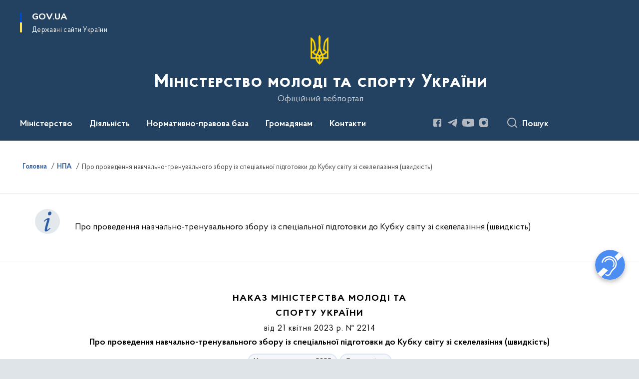

--- FILE ---
content_type: text/html; charset=UTF-8
request_url: https://mms.gov.ua/npas/pro-provedennia-navchalno-trenuvalnoho-zboru-iz-spetsialnoi-pidhotovky-do-kubku-svitu-zi-skelelazinnia-shvydkist
body_size: 446775
content:

<!DOCTYPE html>
<html lang="uk">

<head>
    <link rel="canonical" href="https://mms.gov.ua/npas/pro-provedennia-navchalno-trenuvalnoho-zboru-iz-spetsialnoi-pidhotovky-do-kubku-svitu-zi-skelelazinnia-shvydkist"/ nonce="yOlGUAnpVxZwipVYcb0fZ1BHiVZ6WRhv">
    <meta charset="utf-8">
    <title>Про проведення навчально-тренувального збору із спеціальної підготовки до Кубку світу зі скелелазіння (швидкість) | Міністерство молоді та спорту України </title>
    <!--meta info-->
    <meta name="viewport" content="width=device-width, initial-scale=1, shrink-to-fit=no, user-scalable=yes, maximum-scale=2.0">
    <meta name="author" content="Kitsoft">
    <meta name="description" content="Про проведення навчально-тренувального збору із спеціальної підготовки до Кубку світу зі скелелазіння (швидкість) ">
    <meta name="title" content="Про проведення навчально-тренувального збору із спеціальної підготовки до Кубку світу зі скелелазіння (швидкість)">
    <meta name="keywords" content="Про, проведення, навчально-тренувального, збору, із, спеціальної, підготовки, до, Кубку, світу, зі, скелелазіння, (швидкість), "/>
    <!-- meta info-->
    
<meta property="og:url" content="https://mms.gov.ua/npas/pro-provedennia-navchalno-trenuvalnoho-zboru-iz-spetsialnoi-pidhotovky-do-kubku-svitu-zi-skelelazinnia-shvydkist"/>
<meta property="og:title" content="Міністерство молоді та спорту України - Про проведення навчально-тренувального збору із спеціальної підготовки до Кубку світу зі скелелазіння (швидкість)"/>
<meta property="og:description" content="Про проведення навчально-тренувального збору із спеціальної підготовки до Кубку світу зі скелелазіння (швидкість) "/>
<meta property="og:image" content="https://mms.gov.ua/storage/app/sites/16/Foto/minsport.jpg">

<meta property="og:image:width" content="520" />
<meta property="og:image:height" content="315" />    <meta name="msapplication-TileColor" content="#ffffff">
<meta name="msapplication-TileImage" content="https://mms.gov.ua/themes/odv/assets/images/favicon/ms-icon-144x144.png">
<meta name="theme-color" content="#ffffff">

<link rel="apple-touch-icon" sizes="57x57" href="https://mms.gov.ua/themes/odv/assets/images/favicon/apple-icon-57x57.png"/ nonce="yOlGUAnpVxZwipVYcb0fZ1BHiVZ6WRhv">
<link rel="apple-touch-icon" sizes="60x60" href="https://mms.gov.ua/themes/odv/assets/images/favicon/apple-icon-60x60.png"/ nonce="yOlGUAnpVxZwipVYcb0fZ1BHiVZ6WRhv">
<link rel="apple-touch-icon" sizes="72x72" href="https://mms.gov.ua/themes/odv/assets/images/favicon/apple-icon-72x72.png"/ nonce="yOlGUAnpVxZwipVYcb0fZ1BHiVZ6WRhv">
<link rel="apple-touch-icon" sizes="76x76" href="https://mms.gov.ua/themes/odv/assets/images/favicon/apple-icon-76x76.png"/ nonce="yOlGUAnpVxZwipVYcb0fZ1BHiVZ6WRhv">
<link rel="apple-touch-icon" sizes="114x114" href="https://mms.gov.ua/themes/odv/assets/images/favicon/apple-icon-114x114.png"/ nonce="yOlGUAnpVxZwipVYcb0fZ1BHiVZ6WRhv">
<link rel="apple-touch-icon" sizes="120x120" href="https://mms.gov.ua/themes/odv/assets/images/favicon/apple-icon-120x120.png"/ nonce="yOlGUAnpVxZwipVYcb0fZ1BHiVZ6WRhv">
<link rel="apple-touch-icon" sizes="144x144" href="https://mms.gov.ua/themes/odv/assets/images/favicon/apple-icon-144x144.png"/ nonce="yOlGUAnpVxZwipVYcb0fZ1BHiVZ6WRhv">
<link rel="apple-touch-icon" sizes="152x152" href="https://mms.gov.ua/themes/odv/assets/images/favicon/apple-icon-152x152.png"/ nonce="yOlGUAnpVxZwipVYcb0fZ1BHiVZ6WRhv">
<link rel="apple-touch-icon" sizes="180x180" href="https://mms.gov.ua/themes/odv/assets/images/favicon/apple-icon-180x180.png"/ nonce="yOlGUAnpVxZwipVYcb0fZ1BHiVZ6WRhv">
<link rel="icon" type="image/png" sizes="192x192" href="https://mms.gov.ua/themes/odv/assets/images/favicon/android-icon-192x192.png"/ nonce="yOlGUAnpVxZwipVYcb0fZ1BHiVZ6WRhv">
<link rel="icon" type="image/png" sizes="144x144" href="https://mms.gov.ua/themes/odv/assets/images/favicon/android-icon-144x144.png"/ nonce="yOlGUAnpVxZwipVYcb0fZ1BHiVZ6WRhv">
<link rel="icon" type="image/png" sizes="96x96" href="https://mms.gov.ua/themes/odv/assets/images/favicon/android-icon-96x96.png"/ nonce="yOlGUAnpVxZwipVYcb0fZ1BHiVZ6WRhv">
<link rel="icon" type="image/png" sizes="72x72" href="https://mms.gov.ua/themes/odv/assets/images/favicon/android-icon-72x72.png"/ nonce="yOlGUAnpVxZwipVYcb0fZ1BHiVZ6WRhv">
<link rel="icon" type="image/png" sizes="48x48" href="https://mms.gov.ua/themes/odv/assets/images/favicon/android-icon-48x48.png"/ nonce="yOlGUAnpVxZwipVYcb0fZ1BHiVZ6WRhv">
<link rel="icon" type="image/png" sizes="36x36" href="https://mms.gov.ua/themes/odv/assets/images/favicon/android-icon-36x36.png"/ nonce="yOlGUAnpVxZwipVYcb0fZ1BHiVZ6WRhv">
<link rel="icon" type="image/png" sizes="32x32" href="https://mms.gov.ua/themes/odv/assets/images/favicon/favicon-32x32.png"/ nonce="yOlGUAnpVxZwipVYcb0fZ1BHiVZ6WRhv">
<link rel="icon" type="image/png" sizes="96x96" href="https://mms.gov.ua/themes/odv/assets/images/favicon/favicon-96x96.png"/ nonce="yOlGUAnpVxZwipVYcb0fZ1BHiVZ6WRhv">
<link rel="icon" type="image/png" sizes="16x16" href="https://mms.gov.ua/themes/odv/assets/images/favicon/favicon-16x16.png"/ nonce="yOlGUAnpVxZwipVYcb0fZ1BHiVZ6WRhv">
<link rel="manifest" href="https://mms.gov.ua/themes/odv/assets/images/favicon/manifest.json"/ nonce="yOlGUAnpVxZwipVYcb0fZ1BHiVZ6WRhv">
        <link rel="stylesheet" type="text/css"
          href="https://cdnjs.cloudflare.com/ajax/libs/material-design-iconic-font/2.2.0/css/material-design-iconic-font.min.css"/ nonce="yOlGUAnpVxZwipVYcb0fZ1BHiVZ6WRhv">
    <link rel="stylesheet" type="text/css" href="https://mms.gov.ua/combine/a87a0b4c319ad2c5116acf7479fdfedd-1766565248"/ nonce="yOlGUAnpVxZwipVYcb0fZ1BHiVZ6WRhv">

    
    <script nonce="yOlGUAnpVxZwipVYcb0fZ1BHiVZ6WRhv">
window.multiLang = {
    allPages: {
        postsName: `Новини`,
        eventsName: `Події`,
        mediagalleriesName: `Медіагалереї`,
        meetingsText: `Засідання`,
        servicesText: `Послуги`,
        pagesText: `Сторінки`,
        moreByThemeText: `Більше за темою`,
        foundResultText: `Знайдено`,
        notFoundText: `Нічого не знайдено`,
        notFoundTextVehicles: `Не знайдено жодного транспортного засобу, спробуйте ще раз або перевірте правильність введених даних`,
        notFoundTextTerrorists: `Не знайдено жодного терориста, спробуйте ще раз або перевірте правильність введених даних`,
        notFoundTextDisappeared: `Не знайдено жодного зниклого громадянина, спробуйте ще раз або перевірте правильність введених даних`,
        notFoundTextDisappearedOOS: `Не знайдено жодної зниклої особи, спробуйте ще раз або перевірте правильність введених даних`,
        loadMoreText: `Завантажуємо ще`,
        loadMoreHintText: `Прокрутіть, щоб завантажити ще`,
        exeptionText: `Щось пішло не так`,
        shortRequest: `Закороткий пошуковий запит`,
        periodText: `За період`,
        authorNameText: `Автор`,
        docName: `від`,
        chosenCategoryText: `Розпорядження`,
        requestSearchText: `Ви шукали`,
        changeVisionText: `Налаштування доступності`,
        changeVisionNormalText: `Стандартна версія`,
        chooseDateText: `Виберіть дату`,
        validateFormFile: `Прикріпіть файл`,
        yearText: `року`,
        chosenNothingWasFound: `За вашим пошуковим запитом нічого не знайдено: `,
        noNewEvents: `Поки що, запланованих подій на майбутнє більше немає`,
        noNewEventsDescription: `Завітайте пізніше, можливо, наші менеджери як раз працюють над додаванням нових подій.`,
        eventsAreCompleted: `Події завершено`,
        singleEventAreCompleted: `завершено`,
        choicesLoading: `Завантажуємо...`,
        choicesNoResults: `Нічого не знайдено`,
        choicesNoChoices: `Вибору немає`,
        noSiteKeyForReCaptcha: `Відсутній параметр для reCaptcha, відправка форми неможлива`,
        noContent: `Інформація відсутня`,
        totalItemsText: `Всього`,
        downloadFile: `Завантажити`,
        viewFile: `Переглянути`,
        verifSingleElText: `перевірка`,
        verifTwoElText: `перевірки`,
        verifManyText: `перевірок`,
        document: `Документ`,
        hoursAgo: `година тому|години тому|годин тому`,
        documentsText: `документ|документи|документів`,
        documentNum: `Реєстраційний номер`,
        documentDate: `Дата створення, надходження документа`,
        docType: `Назва, вид документа`,
        documentName: `Джерело інформації (автор, відповідальний підрозділ)`,
        documentExcerpt: `Галузь, ключові слова`,
        zoomInText: `Збільшити масштаб`,
        zoomOutText: `Зменшити масштаб`,
        fullscreenText: `Повний екран`,
        mapText: `Інтерактивна мапа`,
        loadingText: `Завантажуємо...`,
        noChoicesText: `Вибору немає`,
        downloadOriginalImage: `Завантажити оригінальне зображення`,
        closeEsc: `Закрити (ESC)`,
        slideTitle: `Слайд`,
        slideFrom: `з`
    },
    search: {
        personsText: `Персони`,
        newsText: `Новини`,
        actsText: `НПА`,
        eventsText: `Анонси`,
        pagesText: `Сторінки`,
        mediagalleriesText: `Медіагалереї`,
        ariaMaterialTypeFilter: `Відфільтрувати за типом матеріалу`,
        materials: `матеріал|матеріали|матеріалів`,
        materialNotFound: `За вашим запитом не знайдено матеріалів`,
        materialFounded: `За вашим запитом знайдено`,
        materialsText: `матеріалів`,
        leftSidebarText: `За типом матеріалу`,
        requestPeriodTextFrom: `з`,
        requestPeriodTextTo: ` по`,
        requestFoundedText: `Знайдено`,
        requestTypeDoc: `документи`,
        itemsAmountString_1: `матеріал`,
        itemsAmountString_2: `матеріала`,
        bySearchKey: `за запитом`,
        searchMessage: `Заповніть поле ( мінімум 3 символи )`,
    },
    coordination: {
        notFoundText: "Нічого не знайдено",
        exeptionText: "Щось пішло не так",
        allEvents: "Події за весь період",
    },
    timeLine: {
        allTypesname: `Усі типи`,
        projectsName: `Проекти`,
        actsName: `Документи`,
        pagesName: `Сторінка`,
        eventComplete: `Подія завершена`,
        firstPeriodLoadInterval: `З - по`,
        toTest: `До`,
        fromTest: `Дата з`,
        todayText: `Сьогодні`,
        weekText: `За останній тиждень`,
        monthText: `За останній місяць`,
        errMsgDay: `День початку має бути меншим`,
        errMsgMounth: `Місяць початку має бути меншим`,
        errMsgYear: `Рік початку має бути меншим`,
    },
    all: {
        changeVisionText: "Людям із порушенням зору",
        changeVisionNormalText: "Стандартна версія"
    }
}
// console.log(window.multiLang);

</script>
</head>
<body>
    <a href="#mainContent" tabindex="0" class="link-skip">
        Перейти до основного вмісту
        <span class="link-skip-icon" aria-hidden="true"></span>
    </a>
    
    <div class="wrapper">
        <!-- Header -->
        <header class="header" id="layout-header">
            
<!-- Nav -->
<div class="header-bg">
    <div class="row justify-content-between">

        <div class="d-block d-lg-none navbar-fixed-top" data-spy="affix" data-offset-top="157">
            <div class="menu-for-small-devices d-block d-lg-none" id="menuSm">
                <div class="header-top">
                    <button class="header-menu-close closeMenuSm" aria-label="Закрити меню навігації"></button>
                    <div class="ml-auto">
                                                </div>
                </div>
                <div class="menu-sm-wrap-for-scroll">
                    <div class="menu-container">
                        <nav class="menu" aria-label="Головне меню">
                        <a href="javascript:void(0);"
           class="js-menu-link showSubmenu"
            role="button" aria-haspopup="true" aria-expanded="false"         >
            Міністерство
        </a>
        <div class="submenu">
            <div id="submenu-1">
                <div class="header-top d-flex d-lg-none">
                    <div class="title backMenu" role="button" tabindex="0" aria-label="Закрити підменю">
                        Міністерство
                    </div>
                    <div class="header-menu-close closeMenuSm" role="button" tabindex="0" aria-label="Закрити меню навігації"></div>
                </div>
                <div class="submenu-container d-block d-lg-none">
                                                                                <a href="/persons"
                       class="submenu_child d-block"
                       >
                    Команда
                    </a>
                                                                                <a href="/ministerstvo/struktura"
                       class="submenu_child d-block"
                       >
                    Структура
                    </a>
                                                                                <a href="/ministerstvo/plan-roboti"
                       class="submenu_child d-block"
                       >
                    Плани та звіти роботи
                    </a>
                                                                                <a href="/ministerstvo/obsyagi-byudzhetnih-priznachen-asignuvan-ta-provedenih-vidatkiv-byudzhetu"
                       class="submenu_child d-block"
                       >
                    Обсяги бюджетних призначень (асигнувань) та проведених видатків бюджету
                    </a>
                                                                                <a href="/ministerstvo/prozori-zakupivli"
                       class="submenu_child d-block"
                       >
                    Прозорі закупівлі
                    </a>
                                                                                                                        <a href="/ministerstvo/molodizhna-rada"
                       class="submenu_child d-block"
                       >
                    Молодіжна рада
                    </a>
                                                                                <a href="/ministerstvo/kolegiya-minmolodsportu"
                       class="submenu_child d-block"
                       >
                    Колегія Мінмолодьспорту
                    </a>
                                                                                <a href="https://zakon.rada.gov.ua/laws/show/220-2014-%D0%BF#Text"
                       class="submenu_child d-block"
                       >
                    Положення про Міністерство
                    </a>
                                                                                <a href="/ministerstvo/vakansiyi"
                       class="submenu_child d-block"
                       >
                    Оголошення та вакансії
                    </a>
                                                                                <a href="/ministerstvo/administrativni-poslugi"
                       class="submenu_child d-block"
                       >
                    Адміністративні послуги
                    </a>
                                                                                                                        <a href="/ministerstvo/ekspertna-rada-reformuvannia-sportu"
                       class="submenu_child d-block"
                       >
                    Експертна рада з питань реформування системи спорту України
                    </a>
                                                                                <a href="/ministerstvo/vnutrishnij-audit"
                       class="submenu_child d-block"
                       >
                    Внутрішній аудит
                    </a>
                                                                                <a href="/ministerstvo/zapobigannya-ta-protidiya-korupciyi"
                       class="submenu_child d-block"
                       >
                    Запобігання та протидія корупції
                    </a>
                                                                                <a href="/ministerstvo/regulyatorna-politika"
                       class="submenu_child d-block"
                       >
                    Регуляторна політика
                    </a>
                                                                                <a href="/ministerstvo/robota-z-personalom"
                       class="submenu_child d-block"
                       >
                    Робота з персоналом
                    </a>
                                                                            </div>
            </div>
            <div class="row d-none d-lg-flex">
                                <div class="col-md-4">
                                                            <a href="/persons"
                       class="submenu_child d-block"
                       >
                    Команда
                    </a>
                                                                                <a href="/ministerstvo/struktura"
                       class="submenu_child d-block"
                       >
                    Структура
                    </a>
                                                                                <a href="/ministerstvo/plan-roboti"
                       class="submenu_child d-block"
                       >
                    Плани та звіти роботи
                    </a>
                                                                                <a href="/ministerstvo/obsyagi-byudzhetnih-priznachen-asignuvan-ta-provedenih-vidatkiv-byudzhetu"
                       class="submenu_child d-block"
                       >
                    Обсяги бюджетних призначень (асигнувань) та проведених видатків бюджету
                    </a>
                                                                                <a href="/ministerstvo/prozori-zakupivli"
                       class="submenu_child d-block"
                       >
                    Прозорі закупівлі
                    </a>
                                                        </div>
                                <div class="col-md-4">
                                                            <a href="/ministerstvo/molodizhna-rada"
                       class="submenu_child d-block"
                       >
                    Молодіжна рада
                    </a>
                                                                                <a href="/ministerstvo/kolegiya-minmolodsportu"
                       class="submenu_child d-block"
                       >
                    Колегія Мінмолодьспорту
                    </a>
                                                                                <a href="https://zakon.rada.gov.ua/laws/show/220-2014-%D0%BF#Text"
                       class="submenu_child d-block"
                       >
                    Положення про Міністерство
                    </a>
                                                                                <a href="/ministerstvo/vakansiyi"
                       class="submenu_child d-block"
                       >
                    Оголошення та вакансії
                    </a>
                                                                                <a href="/ministerstvo/administrativni-poslugi"
                       class="submenu_child d-block"
                       >
                    Адміністративні послуги
                    </a>
                                                        </div>
                                <div class="col-md-4">
                                                            <a href="/ministerstvo/ekspertna-rada-reformuvannia-sportu"
                       class="submenu_child d-block"
                       >
                    Експертна рада з питань реформування системи спорту України
                    </a>
                                                                                <a href="/ministerstvo/vnutrishnij-audit"
                       class="submenu_child d-block"
                       >
                    Внутрішній аудит
                    </a>
                                                                                <a href="/ministerstvo/zapobigannya-ta-protidiya-korupciyi"
                       class="submenu_child d-block"
                       >
                    Запобігання та протидія корупції
                    </a>
                                                                                <a href="/ministerstvo/regulyatorna-politika"
                       class="submenu_child d-block"
                       >
                    Регуляторна політика
                    </a>
                                                                                <a href="/ministerstvo/robota-z-personalom"
                       class="submenu_child d-block"
                       >
                    Робота з персоналом
                    </a>
                                                        </div>
                            </div>
        </div>
                                <a href="javascript:void(0);"
           class="js-menu-link showSubmenu"
            role="button" aria-haspopup="true" aria-expanded="false"         >
            Діяльність
        </a>
        <div class="submenu">
            <div id="submenu-2">
                <div class="header-top d-flex d-lg-none">
                    <div class="title backMenu" role="button" tabindex="0" aria-label="Закрити підменю">
                        Діяльність
                    </div>
                    <div class="header-menu-close closeMenuSm" role="button" tabindex="0" aria-label="Закрити меню навігації"></div>
                </div>
                <div class="submenu-container d-block d-lg-none">
                                                                                <a href="/molodizhna-politika"
                       class="submenu_child d-block"
                       >
                    Молодіжна політика
                    </a>
                                                                                <a href="/sport"
                       class="submenu_child d-block"
                       >
                    Спорт
                    </a>
                                                                                <a href="/fizichna-kultura"
                       class="submenu_child d-block"
                       >
                    Фізична культура
                    </a>
                                                                                <a href="/russian-and-belarusian-athletes-who-support-the-war-in-ukraine"
                       class="submenu_child d-block"
                       >
                    Russian and Belarusian athletes who support the war in Ukraine
                    </a>
                                                                                                                        <a href="/bezbaryernij-prostir"
                       class="submenu_child d-block"
                       >
                    Безбар&#039;єрність
                    </a>
                                                                                <a href="/nacionalno-patriotichne-vihovannya"
                       class="submenu_child d-block"
                       >
                    Національна ідентичність
                    </a>
                                                                                <a href="/invasport"
                       class="submenu_child d-block"
                       >
                    Інваспорт
                    </a>
                                                                                <a href="/sportivna-infrastruktura"
                       class="submenu_child d-block"
                       >
                    Спортивна інфраструктура
                    </a>
                                                                                                                        <a href="/mizhnarodne-spivrobitnictvo"
                       class="submenu_child d-block"
                       >
                    Міжнародне співробітництво
                    </a>
                                                                                <a href="/antidopingova-diyalnist"
                       class="submenu_child d-block"
                       >
                    Антидопінгова діяльність
                    </a>
                                                                                <a href="/sportivna-medicina"
                       class="submenu_child d-block"
                       >
                    Спортивна медицина
                    </a>
                                                                                <a href="/derzhavni-pidpriyemstva-ustanovi"
                       class="submenu_child d-block"
                       >
                    Державні підприємства, установи
                    </a>
                                                                            </div>
            </div>
            <div class="row d-none d-lg-flex">
                                <div class="col-md-4">
                                                            <a href="/molodizhna-politika"
                       class="submenu_child d-block"
                       >
                    Молодіжна політика
                    </a>
                                                                                <a href="/sport"
                       class="submenu_child d-block"
                       >
                    Спорт
                    </a>
                                                                                <a href="/fizichna-kultura"
                       class="submenu_child d-block"
                       >
                    Фізична культура
                    </a>
                                                                                <a href="/russian-and-belarusian-athletes-who-support-the-war-in-ukraine"
                       class="submenu_child d-block"
                       >
                    Russian and Belarusian athletes who support the war in Ukraine
                    </a>
                                                        </div>
                                <div class="col-md-4">
                                                            <a href="/bezbaryernij-prostir"
                       class="submenu_child d-block"
                       >
                    Безбар&#039;єрність
                    </a>
                                                                                <a href="/nacionalno-patriotichne-vihovannya"
                       class="submenu_child d-block"
                       >
                    Національна ідентичність
                    </a>
                                                                                <a href="/invasport"
                       class="submenu_child d-block"
                       >
                    Інваспорт
                    </a>
                                                                                <a href="/sportivna-infrastruktura"
                       class="submenu_child d-block"
                       >
                    Спортивна інфраструктура
                    </a>
                                                        </div>
                                <div class="col-md-4">
                                                            <a href="/mizhnarodne-spivrobitnictvo"
                       class="submenu_child d-block"
                       >
                    Міжнародне співробітництво
                    </a>
                                                                                <a href="/antidopingova-diyalnist"
                       class="submenu_child d-block"
                       >
                    Антидопінгова діяльність
                    </a>
                                                                                <a href="/sportivna-medicina"
                       class="submenu_child d-block"
                       >
                    Спортивна медицина
                    </a>
                                                                                <a href="/derzhavni-pidpriyemstva-ustanovi"
                       class="submenu_child d-block"
                       >
                    Державні підприємства, установи
                    </a>
                                                        </div>
                            </div>
        </div>
                                <a href="javascript:void(0);"
           class="js-menu-link showSubmenu"
            role="button" aria-haspopup="true" aria-expanded="false"         >
            Нормативно-правова база
        </a>
        <div class="submenu">
            <div id="submenu-3">
                <div class="header-top d-flex d-lg-none">
                    <div class="title backMenu" role="button" tabindex="0" aria-label="Закрити підменю">
                        Нормативно-правова база
                    </div>
                    <div class="header-menu-close closeMenuSm" role="button" tabindex="0" aria-label="Закрити меню навігації"></div>
                </div>
                <div class="submenu-container d-block d-lg-none">
                                                                                <a href="/npasearch"
                       class="submenu_child d-block"
                       >
                    Нормативно-правові акти
                    </a>
                                                                                <a href="/npasearch?&tags=normativna-baza-fizichnoyi-kulturi-i-sportu"
                       class="submenu_child d-block"
                       >
                    Нормативна база сфери фізичної культури і спорту
                    </a>
                                                                                                                        <a href="https://mms.gov.ua/npasearch?&tags=normativna-baza-sferi-molodizhnoyi-politiki"
                       class="submenu_child d-block"
                       >
                    Нормативна база молодіжної політики
                    </a>
                                                                                <a href="/npasearch?&category=53"
                       class="submenu_child d-block"
                       >
                    Обговорення проєктів актів
                    </a>
                                                                                                                        <a href="/zakonodavstvo/normativno-pravova-baza/inshi-vidavci"
                       class="submenu_child d-block"
                       >
                    Інші видавці
                    </a>
                                                                            </div>
            </div>
            <div class="row d-none d-lg-flex">
                                <div class="col-md-4">
                                                            <a href="/npasearch"
                       class="submenu_child d-block"
                       >
                    Нормативно-правові акти
                    </a>
                                                                                <a href="/npasearch?&tags=normativna-baza-fizichnoyi-kulturi-i-sportu"
                       class="submenu_child d-block"
                       >
                    Нормативна база сфери фізичної культури і спорту
                    </a>
                                                        </div>
                                <div class="col-md-4">
                                                            <a href="https://mms.gov.ua/npasearch?&tags=normativna-baza-sferi-molodizhnoyi-politiki"
                       class="submenu_child d-block"
                       >
                    Нормативна база молодіжної політики
                    </a>
                                                                                <a href="/npasearch?&category=53"
                       class="submenu_child d-block"
                       >
                    Обговорення проєктів актів
                    </a>
                                                        </div>
                                <div class="col-md-4">
                                                            <a href="/zakonodavstvo/normativno-pravova-baza/inshi-vidavci"
                       class="submenu_child d-block"
                       >
                    Інші видавці
                    </a>
                                                        </div>
                            </div>
        </div>
                                <a href="javascript:void(0);"
           class="js-menu-link showSubmenu"
            role="button" aria-haspopup="true" aria-expanded="false"         >
            Громадянам
        </a>
        <div class="submenu">
            <div id="submenu-4">
                <div class="header-top d-flex d-lg-none">
                    <div class="title backMenu" role="button" tabindex="0" aria-label="Закрити підменю">
                        Громадянам
                    </div>
                    <div class="header-menu-close closeMenuSm" role="button" tabindex="0" aria-label="Закрити меню навігації"></div>
                </div>
                <div class="submenu-container d-block d-lg-none">
                                                                                <a href="/gromadyanam/publichna-informaciya"
                       class="submenu_child d-block"
                       >
                    Публічна інформація
                    </a>
                                                                                <a href="/gromadyanam/zvernennya-gromadyan"
                       class="submenu_child d-block"
                       >
                    Звернення громадян
                    </a>
                                                                                <a href="/gromadyanam/konsultaciyi-z-gromadskistyu"
                       class="submenu_child d-block"
                       >
                    Консультації з громадськістю
                    </a>
                                                                                                                        <a href="/gromadyanam/chym-zaimaietsia-upovnovazhenyi-verkhovnoi-rady-z-prav-liudyny"
                       class="submenu_child d-block"
                       >
                    Роз’яснення
                    </a>
                                                                                <a href="/gromadyanam/bezoplatna-pravova-dopomoga"
                       class="submenu_child d-block"
                       >
                    Безоплатна правова допомога
                    </a>
                                                                                <a href="/gromadyanam/pitannya-vidpovidi"
                       class="submenu_child d-block"
                       >
                    Питання-відповіді
                    </a>
                                                                                                                        <a href="/ministerstvo/gromadska-rada"
                       class="submenu_child d-block"
                       >
                    Громадська рада
                    </a>
                                                                                <a href="/timeline?&type=events"
                       class="submenu_child d-block"
                       >
                    Анонси публічних заходів
                    </a>
                                                                                <a href="/gromadyanam/nabori-vidkritih-danih"
                       class="submenu_child d-block"
                       >
                    Набори відкритих даних
                    </a>
                                                                            </div>
            </div>
            <div class="row d-none d-lg-flex">
                                <div class="col-md-4">
                                                            <a href="/gromadyanam/publichna-informaciya"
                       class="submenu_child d-block"
                       >
                    Публічна інформація
                    </a>
                                                                                <a href="/gromadyanam/zvernennya-gromadyan"
                       class="submenu_child d-block"
                       >
                    Звернення громадян
                    </a>
                                                                                <a href="/gromadyanam/konsultaciyi-z-gromadskistyu"
                       class="submenu_child d-block"
                       >
                    Консультації з громадськістю
                    </a>
                                                        </div>
                                <div class="col-md-4">
                                                            <a href="/gromadyanam/chym-zaimaietsia-upovnovazhenyi-verkhovnoi-rady-z-prav-liudyny"
                       class="submenu_child d-block"
                       >
                    Роз’яснення
                    </a>
                                                                                <a href="/gromadyanam/bezoplatna-pravova-dopomoga"
                       class="submenu_child d-block"
                       >
                    Безоплатна правова допомога
                    </a>
                                                                                <a href="/gromadyanam/pitannya-vidpovidi"
                       class="submenu_child d-block"
                       >
                    Питання-відповіді
                    </a>
                                                        </div>
                                <div class="col-md-4">
                                                            <a href="/ministerstvo/gromadska-rada"
                       class="submenu_child d-block"
                       >
                    Громадська рада
                    </a>
                                                                                <a href="/timeline?&type=events"
                       class="submenu_child d-block"
                       >
                    Анонси публічних заходів
                    </a>
                                                                                <a href="/gromadyanam/nabori-vidkritih-danih"
                       class="submenu_child d-block"
                       >
                    Набори відкритих даних
                    </a>
                                                        </div>
                            </div>
        </div>
                                        <a class="js-menu-link" href="/ministerstvo/telefonnij-dovidnik"
                                          >Контакти</a>
            </nav>                    </div>

                    <div class="header-services">
                                                
                        <div class="header-services-item">
                            
    <div class="socials" aria-label="Соціальні мережі">
                                                                        <a href="https://www.facebook.com/minmolodsport/"
               target="_blank"
               aria-label="Сторінка у Facebook (відкриває нове вікно)"
               rel="nofollow noopener noreferrer"
               class="socials-link socials-link-facebook-square">
            </a>
                                                                        <a href="https://t.me/minmolodsport"
               target="_blank"
               aria-label="Сторінка у Telegram (відкриває нове вікно)"
               rel="nofollow noopener noreferrer"
               class="socials-link socials-link-telegram">
            </a>
                                                                        <a href="https://www.youtube.com/c/Minmolodsport"
               target="_blank"
               aria-label="Сторінка у Youtube (відкриває нове вікно)"
               rel="nofollow noopener noreferrer"
               class="socials-link socials-link-youtube-play">
            </a>
                                                                        <a href="https://www.instagram.com/minmolodsport/"
               target="_blank"
               aria-label="Сторінка у Instagram (відкриває нове вікно)"
               rel="nofollow noopener noreferrer"
               class="socials-link socials-link-instagram">
            </a>
            </div>
                        </div>
                        <div class="header-services-item">
                            
                        </div>
                        <div class="mt-5">
                            <button class="main-logo"
                                    data-bs-toggle="modal"
                                    data-bs-target="#govModal"
                                    aria-haspopup="true"
                                    aria-expanded="false">
                                <span class="icon"></span>
                                <span class="main-logo_text">
                                <span>gov.ua</span>
                                    <span class="light">Державні сайти України</span>
                                </span>
                            </button>
                        </div>
                    </div>
                </div>
            </div>
            <div class="header-top">
                <button class="header-menu-icon" id="shomMenuSm" aria-label="Показати меню навігації">
                    <span class="visually-hidden">Меню</span>
                </button>
                <button class="header-search-btn js-search-toggle" aria-haspopup="true" aria-expanded="false">
                    Пошук
                </button>
            </div>
        </div>
        <div class="col-md-3 d-none d-lg-block">
            <button class="main-logo"
                    data-bs-toggle="modal"
                    data-bs-target="#govModal"
                    aria-haspopup="true">
                <span class="icon"></span>
                <span class="main-logo_text">
                    <span>GOV.UA</span>
                    <span class="light">Державні сайти України</span>
                </span>
            </button>
        </div>
        <div class="col-md-3 d-none d-lg-flex">
            <div class="ml-auto d-flex flex-column align-items-end" role="navigation" aria-label="Налаштування мови та доступності">

                
                    
                            </div>
        </div>
        <div class="col-md-12 text-center">
            <a href="/" class="main-title" aria-label="На головну сторінку">
                <div class="icon"
                                          style="background-image: url('https://mms.gov.ua/storage/app/sites/16/Foto/trizubsvg.png')"
                     >
                </div>
                                    <div class="main-title-text">Міністерство молоді та спорту України</div>
                                <div class="light">
                    Офіційний вебпортал
                </div>
            </a>
        </div>
        <div class="col-md-12">

            <div class="menu-container mt-2">

                <div class="d-none d-lg-block">
                    <div id="menuDesktop" class="menu-desktop row">
                        <div class="menu-desktop-wrap">
                                    <nav class="menu" aria-label="Головне меню">
                        <a href="javascript:void(0);"
           class="js-menu-link showSubmenu"
            role="button" aria-haspopup="true" aria-expanded="false"         >
            Міністерство
        </a>
        <div class="submenu">
            <div id="submenu-1">
                <div class="header-top d-flex d-lg-none">
                    <div class="title backMenu" role="button" tabindex="0" aria-label="Закрити підменю">
                        Міністерство
                    </div>
                    <div class="header-menu-close closeMenuSm" role="button" tabindex="0" aria-label="Закрити меню навігації"></div>
                </div>
                <div class="submenu-container d-block d-lg-none">
                                                                                <a href="/persons"
                       class="submenu_child d-block"
                       >
                    Команда
                    </a>
                                                                                <a href="/ministerstvo/struktura"
                       class="submenu_child d-block"
                       >
                    Структура
                    </a>
                                                                                <a href="/ministerstvo/plan-roboti"
                       class="submenu_child d-block"
                       >
                    Плани та звіти роботи
                    </a>
                                                                                <a href="/ministerstvo/obsyagi-byudzhetnih-priznachen-asignuvan-ta-provedenih-vidatkiv-byudzhetu"
                       class="submenu_child d-block"
                       >
                    Обсяги бюджетних призначень (асигнувань) та проведених видатків бюджету
                    </a>
                                                                                <a href="/ministerstvo/prozori-zakupivli"
                       class="submenu_child d-block"
                       >
                    Прозорі закупівлі
                    </a>
                                                                                                                        <a href="/ministerstvo/molodizhna-rada"
                       class="submenu_child d-block"
                       >
                    Молодіжна рада
                    </a>
                                                                                <a href="/ministerstvo/kolegiya-minmolodsportu"
                       class="submenu_child d-block"
                       >
                    Колегія Мінмолодьспорту
                    </a>
                                                                                <a href="https://zakon.rada.gov.ua/laws/show/220-2014-%D0%BF#Text"
                       class="submenu_child d-block"
                       >
                    Положення про Міністерство
                    </a>
                                                                                <a href="/ministerstvo/vakansiyi"
                       class="submenu_child d-block"
                       >
                    Оголошення та вакансії
                    </a>
                                                                                <a href="/ministerstvo/administrativni-poslugi"
                       class="submenu_child d-block"
                       >
                    Адміністративні послуги
                    </a>
                                                                                                                        <a href="/ministerstvo/ekspertna-rada-reformuvannia-sportu"
                       class="submenu_child d-block"
                       >
                    Експертна рада з питань реформування системи спорту України
                    </a>
                                                                                <a href="/ministerstvo/vnutrishnij-audit"
                       class="submenu_child d-block"
                       >
                    Внутрішній аудит
                    </a>
                                                                                <a href="/ministerstvo/zapobigannya-ta-protidiya-korupciyi"
                       class="submenu_child d-block"
                       >
                    Запобігання та протидія корупції
                    </a>
                                                                                <a href="/ministerstvo/regulyatorna-politika"
                       class="submenu_child d-block"
                       >
                    Регуляторна політика
                    </a>
                                                                                <a href="/ministerstvo/robota-z-personalom"
                       class="submenu_child d-block"
                       >
                    Робота з персоналом
                    </a>
                                                                            </div>
            </div>
            <div class="row d-none d-lg-flex">
                                <div class="col-md-4">
                                                            <a href="/persons"
                       class="submenu_child d-block"
                       >
                    Команда
                    </a>
                                                                                <a href="/ministerstvo/struktura"
                       class="submenu_child d-block"
                       >
                    Структура
                    </a>
                                                                                <a href="/ministerstvo/plan-roboti"
                       class="submenu_child d-block"
                       >
                    Плани та звіти роботи
                    </a>
                                                                                <a href="/ministerstvo/obsyagi-byudzhetnih-priznachen-asignuvan-ta-provedenih-vidatkiv-byudzhetu"
                       class="submenu_child d-block"
                       >
                    Обсяги бюджетних призначень (асигнувань) та проведених видатків бюджету
                    </a>
                                                                                <a href="/ministerstvo/prozori-zakupivli"
                       class="submenu_child d-block"
                       >
                    Прозорі закупівлі
                    </a>
                                                        </div>
                                <div class="col-md-4">
                                                            <a href="/ministerstvo/molodizhna-rada"
                       class="submenu_child d-block"
                       >
                    Молодіжна рада
                    </a>
                                                                                <a href="/ministerstvo/kolegiya-minmolodsportu"
                       class="submenu_child d-block"
                       >
                    Колегія Мінмолодьспорту
                    </a>
                                                                                <a href="https://zakon.rada.gov.ua/laws/show/220-2014-%D0%BF#Text"
                       class="submenu_child d-block"
                       >
                    Положення про Міністерство
                    </a>
                                                                                <a href="/ministerstvo/vakansiyi"
                       class="submenu_child d-block"
                       >
                    Оголошення та вакансії
                    </a>
                                                                                <a href="/ministerstvo/administrativni-poslugi"
                       class="submenu_child d-block"
                       >
                    Адміністративні послуги
                    </a>
                                                        </div>
                                <div class="col-md-4">
                                                            <a href="/ministerstvo/ekspertna-rada-reformuvannia-sportu"
                       class="submenu_child d-block"
                       >
                    Експертна рада з питань реформування системи спорту України
                    </a>
                                                                                <a href="/ministerstvo/vnutrishnij-audit"
                       class="submenu_child d-block"
                       >
                    Внутрішній аудит
                    </a>
                                                                                <a href="/ministerstvo/zapobigannya-ta-protidiya-korupciyi"
                       class="submenu_child d-block"
                       >
                    Запобігання та протидія корупції
                    </a>
                                                                                <a href="/ministerstvo/regulyatorna-politika"
                       class="submenu_child d-block"
                       >
                    Регуляторна політика
                    </a>
                                                                                <a href="/ministerstvo/robota-z-personalom"
                       class="submenu_child d-block"
                       >
                    Робота з персоналом
                    </a>
                                                        </div>
                            </div>
        </div>
                                <a href="javascript:void(0);"
           class="js-menu-link showSubmenu"
            role="button" aria-haspopup="true" aria-expanded="false"         >
            Діяльність
        </a>
        <div class="submenu">
            <div id="submenu-2">
                <div class="header-top d-flex d-lg-none">
                    <div class="title backMenu" role="button" tabindex="0" aria-label="Закрити підменю">
                        Діяльність
                    </div>
                    <div class="header-menu-close closeMenuSm" role="button" tabindex="0" aria-label="Закрити меню навігації"></div>
                </div>
                <div class="submenu-container d-block d-lg-none">
                                                                                <a href="/molodizhna-politika"
                       class="submenu_child d-block"
                       >
                    Молодіжна політика
                    </a>
                                                                                <a href="/sport"
                       class="submenu_child d-block"
                       >
                    Спорт
                    </a>
                                                                                <a href="/fizichna-kultura"
                       class="submenu_child d-block"
                       >
                    Фізична культура
                    </a>
                                                                                <a href="/russian-and-belarusian-athletes-who-support-the-war-in-ukraine"
                       class="submenu_child d-block"
                       >
                    Russian and Belarusian athletes who support the war in Ukraine
                    </a>
                                                                                                                        <a href="/bezbaryernij-prostir"
                       class="submenu_child d-block"
                       >
                    Безбар&#039;єрність
                    </a>
                                                                                <a href="/nacionalno-patriotichne-vihovannya"
                       class="submenu_child d-block"
                       >
                    Національна ідентичність
                    </a>
                                                                                <a href="/invasport"
                       class="submenu_child d-block"
                       >
                    Інваспорт
                    </a>
                                                                                <a href="/sportivna-infrastruktura"
                       class="submenu_child d-block"
                       >
                    Спортивна інфраструктура
                    </a>
                                                                                                                        <a href="/mizhnarodne-spivrobitnictvo"
                       class="submenu_child d-block"
                       >
                    Міжнародне співробітництво
                    </a>
                                                                                <a href="/antidopingova-diyalnist"
                       class="submenu_child d-block"
                       >
                    Антидопінгова діяльність
                    </a>
                                                                                <a href="/sportivna-medicina"
                       class="submenu_child d-block"
                       >
                    Спортивна медицина
                    </a>
                                                                                <a href="/derzhavni-pidpriyemstva-ustanovi"
                       class="submenu_child d-block"
                       >
                    Державні підприємства, установи
                    </a>
                                                                            </div>
            </div>
            <div class="row d-none d-lg-flex">
                                <div class="col-md-4">
                                                            <a href="/molodizhna-politika"
                       class="submenu_child d-block"
                       >
                    Молодіжна політика
                    </a>
                                                                                <a href="/sport"
                       class="submenu_child d-block"
                       >
                    Спорт
                    </a>
                                                                                <a href="/fizichna-kultura"
                       class="submenu_child d-block"
                       >
                    Фізична культура
                    </a>
                                                                                <a href="/russian-and-belarusian-athletes-who-support-the-war-in-ukraine"
                       class="submenu_child d-block"
                       >
                    Russian and Belarusian athletes who support the war in Ukraine
                    </a>
                                                        </div>
                                <div class="col-md-4">
                                                            <a href="/bezbaryernij-prostir"
                       class="submenu_child d-block"
                       >
                    Безбар&#039;єрність
                    </a>
                                                                                <a href="/nacionalno-patriotichne-vihovannya"
                       class="submenu_child d-block"
                       >
                    Національна ідентичність
                    </a>
                                                                                <a href="/invasport"
                       class="submenu_child d-block"
                       >
                    Інваспорт
                    </a>
                                                                                <a href="/sportivna-infrastruktura"
                       class="submenu_child d-block"
                       >
                    Спортивна інфраструктура
                    </a>
                                                        </div>
                                <div class="col-md-4">
                                                            <a href="/mizhnarodne-spivrobitnictvo"
                       class="submenu_child d-block"
                       >
                    Міжнародне співробітництво
                    </a>
                                                                                <a href="/antidopingova-diyalnist"
                       class="submenu_child d-block"
                       >
                    Антидопінгова діяльність
                    </a>
                                                                                <a href="/sportivna-medicina"
                       class="submenu_child d-block"
                       >
                    Спортивна медицина
                    </a>
                                                                                <a href="/derzhavni-pidpriyemstva-ustanovi"
                       class="submenu_child d-block"
                       >
                    Державні підприємства, установи
                    </a>
                                                        </div>
                            </div>
        </div>
                                <a href="javascript:void(0);"
           class="js-menu-link showSubmenu"
            role="button" aria-haspopup="true" aria-expanded="false"         >
            Нормативно-правова база
        </a>
        <div class="submenu">
            <div id="submenu-3">
                <div class="header-top d-flex d-lg-none">
                    <div class="title backMenu" role="button" tabindex="0" aria-label="Закрити підменю">
                        Нормативно-правова база
                    </div>
                    <div class="header-menu-close closeMenuSm" role="button" tabindex="0" aria-label="Закрити меню навігації"></div>
                </div>
                <div class="submenu-container d-block d-lg-none">
                                                                                <a href="/npasearch"
                       class="submenu_child d-block"
                       >
                    Нормативно-правові акти
                    </a>
                                                                                <a href="/npasearch?&tags=normativna-baza-fizichnoyi-kulturi-i-sportu"
                       class="submenu_child d-block"
                       >
                    Нормативна база сфери фізичної культури і спорту
                    </a>
                                                                                                                        <a href="https://mms.gov.ua/npasearch?&tags=normativna-baza-sferi-molodizhnoyi-politiki"
                       class="submenu_child d-block"
                       >
                    Нормативна база молодіжної політики
                    </a>
                                                                                <a href="/npasearch?&category=53"
                       class="submenu_child d-block"
                       >
                    Обговорення проєктів актів
                    </a>
                                                                                                                        <a href="/zakonodavstvo/normativno-pravova-baza/inshi-vidavci"
                       class="submenu_child d-block"
                       >
                    Інші видавці
                    </a>
                                                                            </div>
            </div>
            <div class="row d-none d-lg-flex">
                                <div class="col-md-4">
                                                            <a href="/npasearch"
                       class="submenu_child d-block"
                       >
                    Нормативно-правові акти
                    </a>
                                                                                <a href="/npasearch?&tags=normativna-baza-fizichnoyi-kulturi-i-sportu"
                       class="submenu_child d-block"
                       >
                    Нормативна база сфери фізичної культури і спорту
                    </a>
                                                        </div>
                                <div class="col-md-4">
                                                            <a href="https://mms.gov.ua/npasearch?&tags=normativna-baza-sferi-molodizhnoyi-politiki"
                       class="submenu_child d-block"
                       >
                    Нормативна база молодіжної політики
                    </a>
                                                                                <a href="/npasearch?&category=53"
                       class="submenu_child d-block"
                       >
                    Обговорення проєктів актів
                    </a>
                                                        </div>
                                <div class="col-md-4">
                                                            <a href="/zakonodavstvo/normativno-pravova-baza/inshi-vidavci"
                       class="submenu_child d-block"
                       >
                    Інші видавці
                    </a>
                                                        </div>
                            </div>
        </div>
                                <a href="javascript:void(0);"
           class="js-menu-link showSubmenu"
            role="button" aria-haspopup="true" aria-expanded="false"         >
            Громадянам
        </a>
        <div class="submenu">
            <div id="submenu-4">
                <div class="header-top d-flex d-lg-none">
                    <div class="title backMenu" role="button" tabindex="0" aria-label="Закрити підменю">
                        Громадянам
                    </div>
                    <div class="header-menu-close closeMenuSm" role="button" tabindex="0" aria-label="Закрити меню навігації"></div>
                </div>
                <div class="submenu-container d-block d-lg-none">
                                                                                <a href="/gromadyanam/publichna-informaciya"
                       class="submenu_child d-block"
                       >
                    Публічна інформація
                    </a>
                                                                                <a href="/gromadyanam/zvernennya-gromadyan"
                       class="submenu_child d-block"
                       >
                    Звернення громадян
                    </a>
                                                                                <a href="/gromadyanam/konsultaciyi-z-gromadskistyu"
                       class="submenu_child d-block"
                       >
                    Консультації з громадськістю
                    </a>
                                                                                                                        <a href="/gromadyanam/chym-zaimaietsia-upovnovazhenyi-verkhovnoi-rady-z-prav-liudyny"
                       class="submenu_child d-block"
                       >
                    Роз’яснення
                    </a>
                                                                                <a href="/gromadyanam/bezoplatna-pravova-dopomoga"
                       class="submenu_child d-block"
                       >
                    Безоплатна правова допомога
                    </a>
                                                                                <a href="/gromadyanam/pitannya-vidpovidi"
                       class="submenu_child d-block"
                       >
                    Питання-відповіді
                    </a>
                                                                                                                        <a href="/ministerstvo/gromadska-rada"
                       class="submenu_child d-block"
                       >
                    Громадська рада
                    </a>
                                                                                <a href="/timeline?&type=events"
                       class="submenu_child d-block"
                       >
                    Анонси публічних заходів
                    </a>
                                                                                <a href="/gromadyanam/nabori-vidkritih-danih"
                       class="submenu_child d-block"
                       >
                    Набори відкритих даних
                    </a>
                                                                            </div>
            </div>
            <div class="row d-none d-lg-flex">
                                <div class="col-md-4">
                                                            <a href="/gromadyanam/publichna-informaciya"
                       class="submenu_child d-block"
                       >
                    Публічна інформація
                    </a>
                                                                                <a href="/gromadyanam/zvernennya-gromadyan"
                       class="submenu_child d-block"
                       >
                    Звернення громадян
                    </a>
                                                                                <a href="/gromadyanam/konsultaciyi-z-gromadskistyu"
                       class="submenu_child d-block"
                       >
                    Консультації з громадськістю
                    </a>
                                                        </div>
                                <div class="col-md-4">
                                                            <a href="/gromadyanam/chym-zaimaietsia-upovnovazhenyi-verkhovnoi-rady-z-prav-liudyny"
                       class="submenu_child d-block"
                       >
                    Роз’яснення
                    </a>
                                                                                <a href="/gromadyanam/bezoplatna-pravova-dopomoga"
                       class="submenu_child d-block"
                       >
                    Безоплатна правова допомога
                    </a>
                                                                                <a href="/gromadyanam/pitannya-vidpovidi"
                       class="submenu_child d-block"
                       >
                    Питання-відповіді
                    </a>
                                                        </div>
                                <div class="col-md-4">
                                                            <a href="/ministerstvo/gromadska-rada"
                       class="submenu_child d-block"
                       >
                    Громадська рада
                    </a>
                                                                                <a href="/timeline?&type=events"
                       class="submenu_child d-block"
                       >
                    Анонси публічних заходів
                    </a>
                                                                                <a href="/gromadyanam/nabori-vidkritih-danih"
                       class="submenu_child d-block"
                       >
                    Набори відкритих даних
                    </a>
                                                        </div>
                            </div>
        </div>
                                        <a class="js-menu-link" href="/ministerstvo/telefonnij-dovidnik"
                                          >Контакти</a>
            </nav>                                <button aria-expanded="false" type="button" class="show_more d-none" id="show_more" aria-label="Показати більше пунктів меню"></button>
                        </div>
                        <nav class="socials-search-wrap ml-auto d-none d-lg-flex">
                            <span class="mr-15">
</span>
                            
    <div class="socials" aria-label="Соціальні мережі">
                                                                        <a href="https://www.facebook.com/minmolodsport/"
               target="_blank"
               aria-label="Сторінка у Facebook (відкриває нове вікно)"
               rel="nofollow noopener noreferrer"
               class="socials-link socials-link-facebook-square">
            </a>
                                                                        <a href="https://t.me/minmolodsport"
               target="_blank"
               aria-label="Сторінка у Telegram (відкриває нове вікно)"
               rel="nofollow noopener noreferrer"
               class="socials-link socials-link-telegram">
            </a>
                                                                        <a href="https://www.youtube.com/c/Minmolodsport"
               target="_blank"
               aria-label="Сторінка у Youtube (відкриває нове вікно)"
               rel="nofollow noopener noreferrer"
               class="socials-link socials-link-youtube-play">
            </a>
                                                                        <a href="https://www.instagram.com/minmolodsport/"
               target="_blank"
               aria-label="Сторінка у Instagram (відкриває нове вікно)"
               rel="nofollow noopener noreferrer"
               class="socials-link socials-link-instagram">
            </a>
            </div>
                            <button class="header-search-btn js-search-toggle" aria-haspopup="true" aria-expanded="false">
                                Пошук
                            </button>
                        </nav>
                    </div>
                </div>

                
<div class="search-form" id="searchFormWrap">
    <div class="d-flex px-3">
        <button class="header-menu-close ml-auto closeMenuSm" aria-label="Закрити форму пошуку" id="closeSearch"></button>
    </div>

    <div class="nav btns-wrap" id="nav-tab" role="tablist">
        <button class="nav-link active" id="nav-search-portal-tab" data-bs-toggle="tab" data-bs-target="#nav-search-portal" type="button" role="tab" aria-controls="nav-search-portal" aria-selected="true">
            Шукати на порталі
        </button>
        <span class="or">або</span>
        <button class="nav-link" id="nav-search-npa-tab" data-bs-toggle="tab" data-bs-target="#nav-search-npa" type="button" role="tab" aria-controls="nav-search-npa" aria-selected="false">
            серед нормативно-правових актів
        </button>
    </div>
    <div class="tab-content px-4 px-xxs-mobile-0" id="nav-tabContent">
        <div class="tab-pane fade show active" id="nav-search-portal" role="tabpanel" aria-labelledby="nav-search-portal-tab">
            <form id="searchPortalForm"
                  action="/searchresult"
                  method="GET"
                  class="row align-items-end mb-3 pb-3 mb-lg-0 pb-lg-0">

                <div class="col-md-9">
                    <label for="searchKeyWord">Ключові слова</label>
                    <input class="input" name="key" id="searchKeyWord" placeholder="Введіть ключові слова у назві або тексті" type="text"/>
                    <div class="suggestions_container" id="suggestionsContainer"></div>
                </div>
                <div class="col-md-3 mt-3 mt-md-0">
                    <button id="searchPortalFormSubmit" type="submit" class="wcag-btn wcag-btn-search w-100">Знайти</button>
                </div>
            </form>
        </div>
        <div class="tab-pane fade" id="nav-search-npa" role="tabpanel" aria-labelledby="nav-search-npa-tab">
            <form id="searchNPAForm"
                  action="/npasearch"
                  method="GET"
                  class="row align-items-end search-form-portal mb-5 pb-5 mb-lg-0 pb-lg-0">
                <div class="col-md-4 mb-30">
                    <label class="mb-2" id="selectCategoryLabel">Тип документа</label>
                    <select class="choices js-choice_single" name="category" id="select_category">
                        <option value="">Тип документа не обрано</option>
                                                <option value="53">Проєкт до обговорення</option>
                                                <option value="54">Закон України</option>
                                                <option value="55">Указ Президента України</option>
                                                <option value="56">Наказ Міністерства молоді та спорту України</option>
                                                <option value="58">Наказ Міністерства культури, молоді та спорту України</option>
                                                <option value="59">Постанова Кабінету Міністрів України</option>
                                                <option value="68">Розпорядження Кабінету Міністрів України</option>
                                                <option value="69">Наказ присвоєння спортивних звань 2016-2020 рр</option>
                                                <option value="78">Наказ у сфері фізичної культури і спорту 2016-2020 рр</option>
                                                <option value="83">Наказ у сфері молодіжної політики 2016-2020 рр</option>
                                                <option value="85">Інші видавці</option>
                                                <option value="98">Система відбору</option>
                                                <option value="99">Регламент/Положення</option>
                                            </select>
                </div>

                <div class="col-md-4 mb-30">
                    <label class="mb-2" id="selectTagLabel">Тема</label>
                    <select class="choices js-choice_single" name="tags" id="select_tag">
                        <option value="">Тему документа не обрано</option>
                                                <option value='tokio-2020'>Токіо-2020</option>
                                                <option value='pekin-2022'>Пекін-2022</option>
                                                <option value='antikorupcijna-diyalnist'>Антикорупційна діяльність</option>
                                                <option value='obmini-moloddyu'>Обміни молоддю</option>
                                                <option value='normativna-baza-fizichnoyi-kulturi-i-sportu'>Нормативна база фізичної культури і спорту</option>
                                                <option value='normativna-baza-sferi-molodizhnoyi-politiki'>Нормативна база сфери молодіжної політики</option>
                                                <option value='litni-olimpijski-vidi-sportu'>Літні олімпійські види спорту</option>
                                                <option value='zimovi-olimpijski-vidi-sportu'>Зимові олімпійські види спорту</option>
                                                <option value='neolimpijski-vidi-sportu'>Неолімпійські види спорту</option>
                                                <option value='nacionalni-zbirni-osib-z-invalidnistyu'>Національні збірні осіб з інвалідністю</option>
                                                <option value='olimpijskij-ruh'>Олімпійський рух</option>
                                                <option value='molodizhna-politika'>Молодіжна політика</option>
                                                <option value='masovij-sport'>Масовий спорт</option>
                                                <option value='ministr'>Міністр</option>
                                                <option value='mizhnarodne-spivrobitnictvo'>Міжнародне співробітництво</option>
                                                <option value='yevropejska-integraciya'>Європейська інтеграція</option>
                                                <option value='nacionalno-patriotichne-vihovannya'>Національна ідентичність</option>
                                                <option value='25-sportivnih-magnitiv'>25 спортивних магнітів</option>
                                                <option value='sportivna-infrastruktura'>Спортивна інфраструктура</option>
                                                <option value='antidopingova-diyalnist'>Антидопінгова діяльність</option>
                                                <option value='dzyudo'>Дзюдо</option>
                                                <option value='sannij-sport'>Санний спорт</option>
                                                <option value='nakazi-po-vidah-sportu'>Накази про змагання 2021</option>
                                                <option value='greko-rimska-borotba'>Греко-римська боротьба</option>
                                                <option value='viplata-groshovih-vinagorod'>Виплата грошових винагород 2021</option>
                                                <option value='prisvoyennya-sportivnih-zvan'>Присвоєння спортивних звань 2021</option>
                                                <option value='fehtuvannya'>Фехтування</option>
                                                <option value='tenis'>Теніс</option>
                                                <option value='novini-regioniv'>Новини регіонів</option>
                                                <option value='stipendiyi'>Стипендії спортсменам та тренерам</option>
                                                <option value='suchasne-pyatiborstvo'>Сучасне п&#039;ятиборство</option>
                                                <option value='borotba-vilna'>Боротьба вільна</option>
                                                <option value='radiosport-i-radiozvyazok'>Радіоспорт і радіозв&#039;язок</option>
                                                <option value='skeleton'>Скелетон</option>
                                                <option value='zmini-do-yekp'>Зміни ЄКП 2021</option>
                                                <option value='legka-atletika'>Легка атлетика</option>
                                                <option value='plavannya'>Плавання</option>
                                                <option value='basketbol'>Баскетбол</option>
                                                <option value='snoubording'>Сноубординг</option>
                                                <option value='bobslej'>Бобслей</option>
                                                <option value='profesijnij-boks'>Професійний бокс</option>
                                                <option value='fristajl'>Фристайл</option>
                                                <option value='short-trek'>Шорт-трек</option>
                                                <option value='strilba-z-luka'>Стрільба з лука</option>
                                                <option value='biatlon'>Біатлон</option>
                                                <option value='volonterstvo'>Волонтерство</option>
                                                <option value='avtomobilnij-sport'>Автомобільний спорт</option>
                                                <option value='tenis-nastilnij'>Теніс настільний</option>
                                                <option value='figurne-katannya'>Фігурне катання</option>
                                                <option value='sport-veteraniv'>Спорт ветеранів</option>
                                                <option value='molodizhni-centri'>Молодіжні центри</option>
                                                <option value='pasporti-byudzhetnih-program'>Паспорти бюджетних програм</option>
                                                <option value='centri-olimpijskoyi-pidgotovki'>Центри олімпійської підготовки</option>
                                                <option value='vazhka-atletika'>Важка атлетика</option>
                                                <option value='vesluvannya-akademichne'>Веслування академічне</option>
                                                <option value='vesluvannya-na-bajdarkah-i-kanoe'>Веслування на байдарках і каное</option>
                                                <option value='vesluvalnij-slalom'>Веслувальний слалом</option>
                                                <option value='lizhni-gonki'>Лижні гонки</option>
                                                <option value='vodne-polo'>Водне поло</option>
                                                <option value='futzal'>Футзал</option>
                                                <option value='boks'>Бокс</option>
                                                <option value='strilba-kulova'>Стрільба кульова</option>
                                                <option value='go'>Го</option>
                                                <option value='bilyardnij-sport'>Більярдний спорт</option>
                                                <option value='volejbol'>Волейбол</option>
                                                <option value='ogoloshennya'>Оголошення</option>
                                                <option value='molodizhna-stolicya'>Молодіжна столиця</option>
                                                <option value='sinhronne-plavannya'>Синхронне плавання</option>
                                                <option value='triatlon'>Триатлон</option>
                                                <option value='girskolizhnij-sport'>Гірськолижний спорт</option>
                                                <option value='velosport'>Велоспорт</option>
                                                <option value='sumo'>Сумо</option>
                                                <option value='sportivne-oriyentuvannya'>Спортивне орієнтування</option>
                                                <option value='tancyuvalnij-sport'>Танцювальний спорт</option>
                                                <option value='sportivni-tanci'>Спортивні танці</option>
                                                <option value='armsport'>Армрестлінг</option>
                                                <option value='sambo'>Самбо</option>
                                                <option value='skvosh'>Сквош</option>
                                                <option value='parashutnij-sport'>Парашутний спорт</option>
                                                <option value='vesluvannya-na-chovnah-drakon'>Веслування на човнах Дракон</option>
                                                <option value='rolikovij-sport'>Роликовий спорт</option>
                                                <option value='akrobatichnij-rok-n-rol'>Акробатичний рок-н-рол</option>
                                                <option value='sportivna-akrobatika'>Спортивна акробатика</option>
                                                <option value='sportivna-aerobika'>Спортивна аеробіка</option>
                                                <option value='cherlideng'>Черліденг</option>
                                                <option value='motocikletnij-sport'>Мотоциклетний спорт</option>
                                                <option value='bouling'>Боулінг</option>
                                                <option value='pauerlifting'>Пауерліфтинг</option>
                                                <option value='plyazhnij-gandbol'>Пляжний гандбол</option>
                                                <option value='shahi'>Шахи</option>
                                                <option value='sportivnij-poker'>Спортивний покер</option>
                                                <option value='bodibilding'>Бодібілдинг</option>
                                                <option value='tayilandskij-boks-muej-taj'>Таїландський бокс Муей Тай</option>
                                                <option value='kikboksing-wako'>Кікбоксинг WAKO</option>
                                                <option value='francuzkij-boks-savat'>Французький бокс Сават</option>
                                                <option value='pankration'>Панкратіон</option>
                                                <option value='greppling'>Грепплінг</option>
                                                <option value='borotba-kurash'>Боротьба Кураш</option>
                                                <option value='dzhiu-dzhitsu'>Джиу-джитсу</option>
                                                <option value='ushu'>Ушу</option>
                                                <option value='taekvon-do-itf'>Таеквон-до ІТФ</option>
                                                <option value='florbol'>Флорбол</option>
                                                <option value='regbilig'>Регбіліг</option>
                                                <option value='girovij-sport'>Гирьовий спорт</option>
                                                <option value='avtomodelnij-sport'>Автомодельний спорт</option>
                                                <option value='vodno-motornij-sport'>Водно-моторний спорт</option>
                                                <option value='estetichna-grupova-gimnastika'>Естетична групова гімнастика</option>
                                                <option value='kikboksing-wpka'>Кікбоксинг WPKA</option>
                                                <option value='kikboksing-iska'>Кікбоксинг ІСКА</option>
                                                <option value='kombat-samozahist-iso'>Комбат самозахист ІСО</option>
                                                <option value='morski-bagatoborstva'>Морські багатоборства</option>
                                                <option value='rukopashnij-bij'>Рукопашний бій</option>
                                                <option value='hokej-na-travi'>Хокей на траві</option>
                                                <option value='gimnastika-sportivna'>Гімнастика спортивна</option>
                                                <option value='zdorovij-sposib-zhittya'>Здоровий спосіб життя</option>
                                                <option value='mizhnarodni-zmagannya'>Міжнародні змагання</option>
                                                <option value='oplata-praci'>Оплата праці</option>
                                                <option value='pidvodnij-sport'>Підводний спорт</option>
                                                <option value='pracevlashtuvannya-molodi'>Працевлаштування молоді</option>
                                                <option value='stribki-na-lizhah-z-tramplina'>Стрибки на лижах з трампліна</option>
                                                <option value='vitrilnij-sport'>Вітрильний спорт</option>
                                                <option value='thekvondo-vtf'>Тхеквондо (ВТФ)</option>
                                                <option value='lizhne-dvoborstvo'>Лижне двоборство</option>
                                                <option value='regbi'>Регбі</option>
                                                <option value='sportivne-obladnannya-ta-inventar'>Спортивне обладнання та інвентар</option>
                                                <option value='futbol'>Футбол</option>
                                                <option value='horting'>Хортинг</option>
                                                <option value='privitannya'>Привітання</option>
                                                <option value='ribolovnij-sport'>Риболовний спорт</option>
                                                <option value='olimpijskij-sport'>Олімпійський спорт</option>
                                                <option value='zasidannya-uryadu'>Засідання Уряду</option>
                                                <option value='gimnastika-hudozhnya'>Гімнастика художня</option>
                                                <option value='basketbol-3h3'>Баскетбол 3х3</option>
                                                <option value='informacijna-politika'>Інформаційна політика</option>
                                                <option value='badminton'>Бадмінтон</option>
                                                <option value='karate'>Карате</option>
                                                <option value='kinnij-sport'>Кінний спорт</option>
                                                <option value='vijskovo-sportivni-bagatoborstva'>Військово-спортивні багатоборства</option>
                                                <option value='vodnolizhnij-sport'>Воднолижний спорт</option>
                                                <option value='karate-wkc'>Карате WKC</option>
                                                <option value='kikboksing-vtka'>Кікбоксинг ВТКА</option>
                                                <option value='praktichna-strilba'>Практична стрільба</option>
                                                <option value='sportivnij-turizm'>Спортивний туризм</option>
                                                <option value='covid-19'>Covid-19</option>
                                                <option value='eksperiment-zi-sportivnimi-federaciyami'>Експеримент зі спортивними федераціями</option>
                                                <option value='sportivna-medicina'>Спортивна медицина</option>
                                                <option value='strilba-stendova'>Стрільба стендова</option>
                                                <option value='alpinizm'>Альпінізм</option>
                                                <option value='stribki-u-vodu'>Стрибки у воду</option>
                                                <option value='stribki-na-batuti'>Стрибки на батуті</option>
                                                <option value='invasport'>Інваспорт</option>
                                                <option value='ruhova-aktivnist'>Рухова активність</option>
                                                <option value='dityacho-yunackij-sport'>Дитячо-юнацький та резервний спорт</option>
                                                <option value='skelelazinnya'>Скелелазіння</option>
                                                <option value='kovzanyarskij-sport'>Ковзанярський спорт</option>
                                                <option value='molodizhnij-pracivnik'>Молодіжний працівник</option>
                                                <option value='ocinyuvannya-fizichnoyi-pidgotovlenosti'>Оцінювання фізичної підготовленості</option>
                                                <option value='spartakiadi'>Спартакіади</option>
                                                <option value='zvitnist-2-fk'>Звітність 2-ФК</option>
                                                <option value='robota-z-personalom'>Робота з персоналом</option>
                                                <option value='konkurs-proyektiv-npv'>Конкурс проєктів НПВ</option>
                                                <option value='prioritetnist-vidiv-sportu'>Пріоритетність видів спорту</option>
                                                <option value='shashki'>Шашки</option>
                                                <option value='reyestr-viznanih-vidiv-sportu'>Реєстр визнаних видів спорту</option>
                                                <option value='universalnij-bij'>Універсальний бій</option>
                                                <option value='aviamodelnij-sport'>Авіамодельний спорт</option>
                                                <option value='planernij-sport'>Планерний спорт</option>
                                                <option value='pozhezhno-prikladnij-sport'>Пожежно-прикладний спорт</option>
                                                <option value='akvabajk'>Аквабайк</option>
                                                <option value='sporting'>Спортінг</option>
                                                <option value='kikboksing-wka'>Кікбоксинг WKA</option>
                                                <option value='raketomodelnij-sport'>Ракетомодельний спорт</option>
                                                <option value='kungfu'>Кунгфу</option>
                                                <option value='sudnomodelnij-sport'>Судномодельний спорт</option>
                                                <option value='zmishani-yedinoborstva-mma'>Змішані єдиноборства ММА</option>
                                                <option value='strongmen'>Стронгмен</option>
                                                <option value='bogatirske-bagatoborstvo'>Богатирське багатоборство</option>
                                                <option value='kiokushin-budo-karate'>Кіокушин БуДо карате</option>
                                                <option value='gandbol'>Гандбол</option>
                                                <option value='volejbol-plyazhnij'>Волейбол пляжний</option>
                                                <option value='fri-fajt'>Фрі-файт</option>
                                                <option value='bejsbol'>Бейсбол</option>
                                                <option value='softbol'>Софтбол</option>
                                                <option value='kibersport'>Кіберспорт</option>
                                                <option value='cifrovizaciya'>Цифровізація</option>
                                                <option value='pejntbol'>Пейнтбол</option>
                                                <option value='godzyu-ryu-karate'>Годзю-рю карате</option>
                                                <option value='paralimpijci'>Паралімпійці</option>
                                                <option value='deflimpijci'>Дефлімпійці</option>
                                                <option value='rejting-z-olimpijskih-vidiv-sportu'>Рейтинг з олімпійських видів спорту</option>
                                                <option value='rejting-z-neolimpijskih-vidiv-sportu'>Рейтинг з неолімпійських видів спорту</option>
                                                <option value='reyestr-sportivnih-rekordiv'>Реєстр спортивних рекордів</option>
                                                <option value='plyazhna-borotba'>Пляжна боротьба</option>
                                                <option value='rukopash-gopak'>Рукопаш гопак</option>
                                                <option value='deltaplanernij-sport'>Дельтапланерний спорт</option>
                                                <option value='urochistosti'>Урочистості</option>
                                                <option value='sport-z-litayuchim-diskom'>Спорт з літаючим диском</option>
                                                <option value='shotokan-karate-do-skif'>Шотокан карате-до СКІФ</option>
                                                <option value='kiokushinkajkan-karate'>Кіокушинкайкан карате</option>
                                                <option value='kozackij-dvobij'>Козацький двобій</option>
                                                <option value='hokej-z-shajboyu'>Хокей з шайбою</option>
                                                <option value='naukovo-metodichna-diyalnist'>Науково-методична діяльність</option>
                                                <option value='mizhnarodni-sportivni-federaciyi'>Міжнародні спортивні федерації</option>
                                                <option value='peretyaguvannya-kanatu'>Перетягування канату</option>
                                                <option value='taekvon-do'>Таеквон-До</option>
                                                <option value='molodizhni-radi'>Молодіжні ради</option>
                                                <option value='vseukrayinskij-molodizhnij-centr'>Всеукраїнський молодіжний центр</option>
                                                <option value='premiyi-kabinetu-ministriv-ukrayini'>Премії Кабінету Міністрів України</option>
                                                <option value='kiokushinkaj-karate'>Кіокушинкай карате</option>
                                                <option value='zvernennya-gromadyan'>Звернення громадян</option>
                                                <option value='funakoshi-shotokan-karate'>Фунакоші шотокан карате</option>
                                                <option value='kombat-dzyu-dzyucu'>Комбат Дзю-Дзюцу</option>
                                                <option value='gorodkovij-sport'>Городковий спорт</option>
                                                <option value='kiokushin-karate'>Кіокушин карате</option>
                                                <option value='zhinocha-borotba'>Жіноча боротьба</option>
                                                <option value='plyazhnij-futbol'>Пляжний футбол</option>
                                                <option value='borotba-na-poyasah-alish'>Боротьба на поясах Алиш</option>
                                                <option value='kolegiya'>Колегія</option>
                                                <option value='karate-jks'>Карате JKS</option>
                                                <option value='rukopash-spas'>Рукопаш &quot;Спас&quot;</option>
                                                <option value='reglament'>Регламент/Положення 2020-2021</option>
                                                <option value='brejking'>Брейкінг</option>
                                                <option value='paraplanernij-sport'>Парапланерний спорт</option>
                                                <option value='ukrayinska-borotba-na-poyasah'>Українська боротьба на поясах</option>
                                                <option value='socialni-proyekti'>Соціальні проєкти</option>
                                                <option value='amerikanskij-futbol'>Американський футбол</option>
                                                <option value='borotba-na-poyasah'>Боротьба на поясах</option>
                                                <option value='borotba-sambo'>Боротьба самбо</option>
                                                <option value='sport-iz-sobakami'>Спорт із собаками</option>
                                                <option value='bojove-sambo'>Бойове самбо</option>
                                                <option value='vshanuvannya-geroyiv'>Вшанування героїв</option>
                                                <option value='oblichchya-sportu'>Обличчя спорту</option>
                                                <option value='hakaton'>Спортивний хакатон</option>
                                                <option value='minifutbol'>Мініфутбол</option>
                                                <option value='poliatlon'>Поліатлон</option>
                                                <option value='pakt-zaradi-molodi'>Пакт заради молоді</option>
                                                <option value='vertolitnij-sport'>Вертолітний спорт</option>
                                                <option value='darts'>Дартс</option>
                                                <option value='erazmus'>Еразмус+</option>
                                                <option value='konsultaciyi-z-gromadskistyu'>Консультації з громадськістю</option>
                                                <option value='navchalno-trenuvalni-zbori'>Навчально-тренувальні збори</option>
                                                <option value='golf'>Гольф</option>
                                                <option value='vejkbording'>Вейкбординг</option>
                                                <option value='konkurs-proyektiv-mdgo'>Конкурс проєктів МДГО</option>
                                                <option value='bagatoborstvo-tiloohoronciv'>Багатоборство тілоохоронців</option>
                                                <option value='sportivnij-bridzh'>Спортивний бридж</option>
                                                <option value='rezervnij-sport'>Резервний спорт</option>
                                                <option value='korling'>Кьорлінг</option>
                                                <option value='litakovij-sport'>Літаковий спорт</option>
                                                <option value='tradicijne-karate'>Традиційне карате</option>
                                                <option value='kanupolo'>Кануполо</option>
                                                <option value='prozori-zakupivli'>Прозорі закупівлі</option>
                                                <option value='studentskij-sport'>Студентський та учнівський спорт</option>
                                                <option value='parizh-2024'>Париж-2024</option>
                                                <option value='kjokushinkai-karate-uniya'>Кйокушінкаі карате унія</option>
                                                <option value='ukrayinskij-molodizhnij-fond'>Український молодіжний фонд</option>
                                                <option value='bezbaryernij-prostir'>Безбар&#039;єрний простір</option>
                                                <option value='aktivni-parki'>Активні парки</option>
                                                <option value='sport-dlya-vsih'>Агенція масового спорту України</option>
                                                <option value='manipulyuvannya-u-sporti'>Доброчесність у спорті</option>
                                                <option value='nakazi-pro-zmagannya-2022'>Накази про змагання 2022</option>
                                                <option value='zmini-yekp-2022'>Зміни ЄКП 2022</option>
                                                <option value='viplata-vinagorod-v-2022-roci'>Виплата грошових винагород 2022</option>
                                                <option value='reglamentpolozhennya-2022'>Регламент/Положення 2022</option>
                                                <option value='sportivni-zvannya-2022'>Присвоєння спортивних звань 2022</option>
                                                <option value='vsesvitni-igri'>ХІ Всесвітні ігри</option>
                                                <option value='sportivnij-menedzhment'>Спортивний менеджмент</option>
                                                <option value='petank'>Петанк</option>
                                                <option value='nadzvichajni-situaciyi'>Надзвичайні ситуації</option>
                                                <option value='milan-2026'>Мілан-2026</option>
                                                <option value='sankciyi'>Санкції</option>
                                                <option value='parkur'>Паркур</option>
                                                <option value='povitroplavalnyi-sport'>Повітроплавальний спорт</option>
                                                <option value='hii-vsesvitni-igri'>ХІІ Всесвітні ігри</option>
                                                <option value='nakazy-pro-zmahannia-2023'>Накази про змагання 2023</option>
                                                <option value='zminy-iekp-2023'>Зміни ЄКП 2023</option>
                                                <option value='rehlamentpolozhennia-2023'>Регламент/Положення 2023</option>
                                                <option value='prysvoiennia-sportyvnykh-zvan-2023'>Присвоєння спортивних звань 2023</option>
                                                <option value='vyplata-hroshovykh-vynahorod-2023'>Виплата грошових винагород 2023</option>
                                                <option value='iii-ievropeiski-ihry'>ІІІ Європейські ігри</option>
                                                <option value='publichna-informatsiia'>Публічна інформація</option>
                                                <option value='nakazy-pro-zmahannia-2024'>Накази про змагання 2024</option>
                                                <option value='zminy-iekp-2024'>Зміни ЄКП 2024</option>
                                                <option value='rehlamentpolozhennia-2024'>Регламент/Положення 2024</option>
                                                <option value='prysvoiennia-sportyvnykh-zvan-2024'>Присвоєння спортивних звань 2024</option>
                                                <option value='yedyna-sportyvna-klasyfikatsiia'>Єдина спортивна класифікація</option>
                                                <option value='vyplata-hroshovykh-vynahorod-2024'>Виплата грошових винагород 2024</option>
                                                <option value='serednovichnyi-bii'>Середньовічний бій</option>
                                                <option value='padel'>Падел</option>
                                                <option value='tekbol'>Текбол</option>
                                                <option value='mentalne-zdorovia'>Ментальне здоров&#039;я</option>
                                                <option value='adaptyvnyi-sport'>Адаптивний спорт</option>
                                                <option value='reforma'>Реформа</option>
                                                <option value='los-andzheles-2028'>Лос-Анджелес-2028</option>
                                                <option value='kudo'>Кудо</option>
                                                <option value='henderna-rivnist'>Гендерна рівність</option>
                                                <option value='nakazy-pro-zmahannia-2025'>Накази про змагання 2025</option>
                                                <option value='vyplata-hroshovykh-vynahorod-2025'>Виплата грошових винагород 2025</option>
                                                <option value='prysvoiennia-sportyvnykh-zvan-2025'>Присвоєння спортивних звань 2025</option>
                                                <option value='zminy-iekp-2025'>Зміни ЄКП 2025</option>
                                                <option value='rehlamentpolozhennia-2025'>Регламент/Положення 2025</option>
                                                <option value='lakros'>Лакрос</option>
                                                <option value='profspilky'>Профспілки</option>
                                                <option value='flah-futbol'>Флаг-футбол</option>
                                                <option value='viiskovo-tekhnolohichnyi-sport'>Військово-технологічний спорт</option>
                                                <option value='pliazhnyi-tenis'>Пляжний теніс</option>
                                                <option value='shliakh-chempioniv'>Шлях чемпіонів</option>
                                                <option value='plich-o-plich'>Пліч-о-пліч</option>
                                                <option value='avtonomiia-sportu'>Автономія спорту</option>
                                                <option value='olympic-lab'>Olympic Lab</option>
                                                <option value='khiii-vsesvitni-ihry'>ХІІІ Всесвітні ігри</option>
                                                <option value='nakazy-pro-zmahannia-2026'>Накази про змагання 2026</option>
                                                <option value='zminy-iekp-2026'>Зміни ЄКП 2026</option>
                                                <option value='prysvoiennia-sportyvnykh-zvan-2026'>Присвоєння спортивних звань 2026</option>
                                                <option value='vyplata-hroshovykh-vynahorod-2026'>Виплата грошових винагород 2026</option>
                                                <option value='rehlamentpolozhennia-2026'>Регламент/Положення 2026</option>
                                            </select>
                </div>

                <div class="col-sm-6 col-lg-2 mb-30">
                    <div class="accessible-datepicker">
                        <label class="accessible-datepicker-label mb-2" for="npaDateFrom">
                             Дата прийняття з
                            <span class="visually-hidden">Введіть дату у форматі</span>
                        </label>
                        <div class="accessible-datepicker-group">
                            <input type="text"
                                   class="accessible-datepicker-input"
                                   placeholder="дд/мм/рррр"
                                   id="npaDateFrom"
                                   name="from"
                                   autocomplete="off"
                            >
                            <button type="button"
                                    class="accessible-datepicker-icon"
                                    aria-label="Оберіть дату">
                            </button>
                        </div>
                        <div class="accessible-datepicker-dialog accessible-datepicker-dialog-days d-none js-set-aria-labelledby"
     role="dialog"
     aria-modal="true"
     aria-label="Оберіть дату"
>
    <div class="accessible-datepicker-dialog-header">
        <button type="button"
                class="prev-year"
                aria-label="Попередній рік">
        </button>
        <button type="button"
                class="prev-month"
                aria-label="Попередній місяць">
        </button>
        <span class="visually-hidden month-year-label" aria-live="polite"></span>
        <button type="button" class="month"></button>
        <button type="button" class="year"></button>
        <button type="button"
                class="next-month"
                aria-label="Наступний місяць">
        </button>
        <button type="button"
                class="next-year"
                aria-label="Наступний рік">
        </button>
    </div>
    <div>
        <table class="dates js-datepicker-table" role="grid">
            <thead>
            <tr>
                <th scope="col" abbr="понеділок">
                    Пн
                </th>
                <th scope="col" abbr="вівторок">
                    Вт
                </th>
                <th scope="col" abbr="середа">
                    Ср
                </th>
                <th scope="col" abbr="четвер">
                    Чт
                </th>
                <th scope="col" abbr="п'ятниця">
                    Пт
                </th>
                <th scope="col" abbr="субота">
                    Сб
                </th>
                <th scope="col" abbr="неділя">
                    Нд
                </th>
            </tr>
            </thead>
            <tbody></tbody>
        </table>
    </div>
</div>
<div class="accessible-datepicker-dialog accessible-datepicker-dialog-months d-none"
     role="dialog"
     aria-modal="true"
     aria-label="Оберіть місяць"
>
    <div class="table-wrap">
        <table class="months js-datepicker-table">
            <tbody><tr></tr></tbody>
        </table>
    </div>
</div>
<div class="accessible-datepicker-dialog accessible-datepicker-dialog-years d-none"
     role="dialog"
     aria-modal="true"
     aria-label="Оберіть рік"
>
    <div class="table-wrap d-flex align-items-center">
        <span role="button" tabindex="0" class="accessible-datepicker-dialog-arrow arrow-prev" aria-label="Попередні роки"></span>
        <table class="years js-datepicker-table">
            <tbody><tr></tr></tbody>
        </table>
        <span role="button" tabindex="0" class="accessible-datepicker-dialog-arrow arrow-next" aria-label="Наступні роки"></span>
    </div>
</div>                    </div>
                </div>
                <div class="col-sm-6 col-lg-2 mb-30">
                    <div class="accessible-datepicker accessible-datepicker-right">
                        <label class="accessible-datepicker-label mb-2" for="npaDateTo">
                            Дата по
                            <span class="visually-hidden">Введіть дату у форматі</span>
                        </label>
                        <div class="accessible-datepicker-group">
                            <input type="text"
                                   class="accessible-datepicker-input"
                                   placeholder="дд/мм/рррр"
                                   id="npaDateTo"
                                   name="to"
                                   autocomplete="off"
                            >
                            <button type="button"
                                    class="accessible-datepicker-icon"
                                    aria-label="Оберіть дату">
                            </button>
                        </div>
                        <div class="accessible-datepicker-dialog accessible-datepicker-dialog-days d-none js-set-aria-labelledby"
     role="dialog"
     aria-modal="true"
     aria-label="Оберіть дату"
>
    <div class="accessible-datepicker-dialog-header">
        <button type="button"
                class="prev-year"
                aria-label="Попередній рік">
        </button>
        <button type="button"
                class="prev-month"
                aria-label="Попередній місяць">
        </button>
        <span class="visually-hidden month-year-label" aria-live="polite"></span>
        <button type="button" class="month"></button>
        <button type="button" class="year"></button>
        <button type="button"
                class="next-month"
                aria-label="Наступний місяць">
        </button>
        <button type="button"
                class="next-year"
                aria-label="Наступний рік">
        </button>
    </div>
    <div>
        <table class="dates js-datepicker-table" role="grid">
            <thead>
            <tr>
                <th scope="col" abbr="понеділок">
                    Пн
                </th>
                <th scope="col" abbr="вівторок">
                    Вт
                </th>
                <th scope="col" abbr="середа">
                    Ср
                </th>
                <th scope="col" abbr="четвер">
                    Чт
                </th>
                <th scope="col" abbr="п'ятниця">
                    Пт
                </th>
                <th scope="col" abbr="субота">
                    Сб
                </th>
                <th scope="col" abbr="неділя">
                    Нд
                </th>
            </tr>
            </thead>
            <tbody></tbody>
        </table>
    </div>
</div>
<div class="accessible-datepicker-dialog accessible-datepicker-dialog-months d-none"
     role="dialog"
     aria-modal="true"
     aria-label="Оберіть місяць"
>
    <div class="table-wrap">
        <table class="months js-datepicker-table">
            <tbody><tr></tr></tbody>
        </table>
    </div>
</div>
<div class="accessible-datepicker-dialog accessible-datepicker-dialog-years d-none"
     role="dialog"
     aria-modal="true"
     aria-label="Оберіть рік"
>
    <div class="table-wrap d-flex align-items-center">
        <span role="button" tabindex="0" class="accessible-datepicker-dialog-arrow arrow-prev" aria-label="Попередні роки"></span>
        <table class="years js-datepicker-table">
            <tbody><tr></tr></tbody>
        </table>
        <span role="button" tabindex="0" class="accessible-datepicker-dialog-arrow arrow-next" aria-label="Наступні роки"></span>
    </div>
</div>                    </div>
                </div>

                <div class="col-md-4 mb-3 mb-md-0">
                    <label class="mb-2" for="npaKey"> Ключові слова у назві або тексті</label>
                    <input class="input" name="key" type="text" placeholder="Введіть ключові слова у назві або тексті" id="npaKey"/>
                </div>

                <div class="col-md-4 mb-3 mb-md-0">
                    <label class="mb-2" for="npaNo"> Номер</label>
                    <input class="input" name="num" type="text" id="npaNo" placeholder="Введіть номер"/>
                </div>

                <div class="col-md-4 mb-3 mb-md-0">
                    <button id="searchNPAFormSubmit" type="submit" class="wcag-btn wcag-btn-search w-100">Знайти</button>
                </div>
            </form>
        </div>
    </div>

</div>            </div>

        </div>
    </div>

    <div class="modal gov" id="govModal" tabindex="-1" aria-label="Модальне вікно державних сайтів України">
        <div class="modal-dialog modal-lg" role="document">
            <div class="modal-content gov-ua">
                <button class="icon-close"
                        data-bs-dismiss="modal"
                        aria-label="Закрити діалог">
                </button>
                <ul class="outer-links">
                    <li><a href="http://www.president.gov.ua/" target="_blank">Президент України</a></li>
                    <li><a href="http://rada.gov.ua/" target="_blank">Верховна Рада України</a></li>
                </ul>
                <ul class="outer-links">
                    <li><a href="http://www.ccu.gov.ua/" target="_blank">Конституційний Суд України</a></li>
                    <li><a href="http://www.rnbo.gov.ua/" target="_blank">Рада національної безпеки і оборони України</a></li>
                </ul>
                <ul class="outer-links">
                    <li><a href="https://www.kmu.gov.ua/catalog/" target="_blank">Органи виконавчої влади</a></li>
                </ul>
            </div>
        </div>
    </div>

</div>        </header>
        <!-- Content -->
        <section id="layout-content">
            <div id="mainContent"></div>
            

    <nav class="main-breadcrumbs" aria-label="Хлібні крихти">
        <ol class="breadcrumb">
            <li class="breadcrumb-item">
                <a href="/"><span>Головна</span></a>
            </li>
                            <li class="breadcrumb-item " >
                                            <a href="/timeline?&type=acts" ><span>НПА</span></a>
                                    </li>
                            <li class="breadcrumb-item active"  aria-current="page" >
                                            Про проведення навчально-тренувального збору із спеціальної підготовки до Кубку світу зі скелелазіння (швидкість)
                                    </li>
                    </ol>
    </nav>



<div class="annotacion-block mb-3 mb-lg-0" id="annot-block">
    <img src="https://mms.gov.ua/themes/odv/assets/images/icons/svg/info-icon.svg" alt="Додаткова інформація"/>
    <p>
        <p>Про проведення навчально-тренувального збору із спеціальної підготовки до Кубку світу зі скелелазіння (швидкість) </p>
    </p>
</div>

<div class="news__wrapper npa-page">
    <div class="page_title" id="page-title" aria-owns="annot-block">
        <div class="news__title--logo">
                    </div>

                    <h1 class="fw-normal fs-inherit">
                <span class="news__title--npa d-block">
                    <span class="title tamplate d-block">

                     
                    </span>
                    <span class="title d-block">
                        Наказ Міністерства молоді та спорту України                    </span>
                    <span class="date d-block">
                    
                    від 21 квітня 2023 р.
                                            №&nbsp;2214
                                                                </span>
            </span>
        </h1>
        <h2 class="npa-page_title">Про проведення навчально-тренувального збору із спеціальної підготовки до Кубку світу зі скелелазіння (швидкість)</h2>
        
                    <ul class="wcag-tags mt-2 print-hidden" aria-label="Теги НПА">
                                <li class="d-inline-block mb-0">
                    <a href="/tag/nakazy-pro-zmahannia-2023" class="wcag-tags-item secondary">Накази про змагання 2023</a>
                </li>
                                <li class="d-inline-block mb-0">
                    <a href="/tag/skelelazinnya" class="wcag-tags-item secondary">Скелелазіння</a>
                </li>
                            </ul>
            </div>

    <div class="news__item npa__item">
        <div class="row justify-content-center">
            <div class="col-md-9">
                <div class="news__item--inner">
                    <div class="editor-content ">
                                                    <object class="mb-40" data="https://mms.gov.ua/storage/app/uploads/public/644/8ed/2ee/6448ed2ee60a8923839725.pdf" type="application/pdf" width="100%" height="500px" role="document">
                                <embed src="https://mms.gov.ua/storage/app/uploads/public/644/8ed/2ee/6448ed2ee60a8923839725.pdf" type="application/pdf" role="document"/>
                            </object>
                        
                        
                                                    <ul>
                                                                <li>
                                    <a href="https://mms.gov.ua/storage/app/uploads/public/644/8ed/572/6448ed5722534454398641.pdf" download aria-label="Додаток.pdf">
                                                                                    Додаток.pdf
                                                                            </a>
                                </li>
                                                            </ul>
                                            </div>

                    <hr class="divider npa" aria-hidden="true">

                    <div class="row align-items-center mb-5">
                        <div class="col-md-6">
                            <a class="wcag-btn-prev d-print-none" href="/npasearch?type=acts">До переліку нормативних документів</a>
                        </div>
                    </div>

                    <div class="btn_action-wrap mt-3 mb-3">
    
            <a href="https://mms.gov.ua/storage/app/uploads/public/644/8ed/2ee/6448ed2ee60a8923839725.pdf" class="btn btn_action download" download >Завантажити pdf</a>
        <button class="btn btn_action facebook customShare" data-type="facebook"
            aria-label="Поділитись на Facebook">Поділитися</button>
    <button class="btn btn_action linkedin customShare" data-type="linkedin"
            aria-label="Поділитись в LinkedIn">Linkedin</button>
    <button class="btn btn_action twitter customShare" data-type="twitter"
            aria-label="Поділитись в Twitter">Твітнути</button>
    <button class="btn btn_action print_page btn-print" id="printBtn">Надрукувати</button>
</div>                </div>
            </div>
        </div>
    </div>
</div>

        </section>
        <!-- Footer -->
        <footer class="footer" id="layout-footer">
            
<div class="footer_top row justify-content-md-between">
    <div class="col-12">

        <h2>
    <button class="site-map_btn collapsed" type="button" data-bs-toggle="collapse" data-bs-target="#collapseSitemap" aria-expanded="false" aria-controls="collapseSitemap">Мапа порталу</button>
</h2>

<div class="row collapse" id="collapseSitemap">
        <div class="col-md-6 col-xl-4">
        <div class="site-map_item">
            <div class="title">
                <h3>
                    <a href="/ministerstvo">Міністерство</a>
                </h3>
            </div>
                            <ul class="site-map_list">
                                            <li>
                            <a href="/ministerstvo/komanda">
                                <span>Команда</span>
                            </a>
                                                        <ul class="site-map_list">
                                                                <li><a href="/ministerstvo/komanda/radniki-ministra">Радники Міністра</a></li>
                                                            </ul>
                                                    </li>
                                            <li>
                            <a href="/ministerstvo/polozhennya-pro-ministerstvo">
                                <span>Положення про Міністерство</span>
                            </a>
                                                    </li>
                                            <li>
                            <a href="/ministerstvo/struktura">
                                <span>Структура Міністерства</span>
                            </a>
                                                    </li>
                                            <li>
                            <a href="/ministerstvo/plan-roboti">
                                <span>Плани та звіти роботи</span>
                            </a>
                                                    </li>
                                            <li>
                            <a href="/ministerstvo/prozori-zakupivli">
                                <span>Прозорі закупівлі</span>
                            </a>
                                                        <ul class="site-map_list">
                                                                <li><a href="/ministerstvo/prozori-zakupivli/richnij-plan-zakupivel">Річний план закупівель</a></li>
                                                                <li><a href="/ministerstvo/prozori-zakupivli/tendernij-komitet">Публічні закупівлі</a></li>
                                                                <li><a href="/ministerstvo/prozori-zakupivli/elektronni-zakupivli">Електронні закупівлі</a></li>
                                                                <li><a href="/ministerstvo/prozori-zakupivli/obgruntuvannya-tehnichnih-ta-yakisnih-harakteristik-predmeta-zakupivli-rozmiru-byudzhetnogo-priznachennya-ochikuvanoyi-vartosti-predmeta-zakupivli">Обґрунтування технічних та якісних характеристик предмета закупівлі, розміру бюджетного призначення, очікуваної вартості предмета закупівлі</a></li>
                                                            </ul>
                                                    </li>
                                            <li>
                            <a href="/ministerstvo/kolegiya-minmolodsportu">
                                <span>Колегія Мінмолодьспорту</span>
                            </a>
                                                        <ul class="site-map_list">
                                                                <li><a href="/ministerstvo/kolegiya-minmolodsportu/sklad-kolegiyi">Склад Колегії</a></li>
                                                                <li><a href="/ministerstvo/kolegiya-minmolodsportu/polozhennya-pro-kolegiyu">Положення про Колегію</a></li>
                                                                <li><a href="/ministerstvo/kolegiya-minmolodsportu/normativno-pravova-baza">Нормативно-правова база</a></li>
                                                                <li><a href="/ministerstvo/kolegiya-minmolodsportu/rishennya-kolegiyi">План Колегії</a></li>
                                                                <li><a href="/ministerstvo/kolegiya-minmolodsportu/rishennya-kolegiy">Рішення Колегії</a></li>
                                                            </ul>
                                                    </li>
                                            <li>
                            <a href="/ministerstvo/vakansiyi">
                                <span>Оголошення та вакансії</span>
                            </a>
                                                        <ul class="site-map_list">
                                                                <li><a href="/ministerstvo/vakansiyi/2026-rik">2026 рік</a></li>
                                                                <li><a href="/ministerstvo/vakansiyi/2025-rik">2025 рік</a></li>
                                                                <li><a href="/ministerstvo/vakansiyi/2024-rik">2024 рік</a></li>
                                                                <li><a href="/ministerstvo/vakansiyi/2023-rik">2023 рік</a></li>
                                                                <li><a href="/ministerstvo/vakansiyi/2022-rik">2022 рік</a></li>
                                                                <li><a href="/ministerstvo/vakansiyi/2021-rik">2021 рік</a></li>
                                                                <li><a href="/ministerstvo/vakansiyi/2020-rik">2020 рік</a></li>
                                                                <li><a href="/ministerstvo/vakansiyi/2019-rik">2019 рік</a></li>
                                                            </ul>
                                                    </li>
                                            <li>
                            <a href="/ministerstvo/telefonnij-dovidnik">
                                <span>Контакти</span>
                            </a>
                                                    </li>
                                            <li>
                            <a href="/ministerstvo/administrativni-poslugi">
                                <span>Адміністративні послуги</span>
                            </a>
                                                    </li>
                                            <li>
                            <a href="/ministerstvo/vnutrishnij-audit">
                                <span>Внутрішній аудит</span>
                            </a>
                                                        <ul class="site-map_list">
                                                                <li><a href="/ministerstvo/vnutrishnij-audit/2026-rik">2026 рік</a></li>
                                                                <li><a href="/ministerstvo/vnutrishnij-audit/2025-rik">2025 рік</a></li>
                                                                <li><a href="/ministerstvo/vnutrishnij-audit/2024-rik">2024 рік</a></li>
                                                                <li><a href="/ministerstvo/vnutrishnij-audit/2023-rik">2023 рік</a></li>
                                                                <li><a href="/ministerstvo/vnutrishnij-audit/2022-rik">2022 рік</a></li>
                                                                <li><a href="/ministerstvo/vnutrishnij-audit/2021-rik_">2021 рік</a></li>
                                                                <li><a href="/ministerstvo/vnutrishnij-audit/2020">2020 рік</a></li>
                                                                <li><a href="/ministerstvo/vnutrishnij-audit/2019">2019 рік</a></li>
                                                                <li><a href="/ministerstvo/vnutrishnij-audit/2018">2018 рік</a></li>
                                                                <li><a href="/ministerstvo/vnutrishnij-audit/2017">2017 рік</a></li>
                                                            </ul>
                                                    </li>
                                            <li>
                            <a href="/ministerstvo/gromadska-rada">
                                <span>Громадська рада</span>
                            </a>
                                                        <ul class="site-map_list">
                                                                <li><a href="/ministerstvo/gromadska-rada/dokumenti-shcho-reglamentuyut-diyalnist-gromadskoyi-radi">Документи, що регламентують діяльність Громадської ради</a></li>
                                                                <li><a href="/ministerstvo/gromadska-rada/diyalnist">Діяльність</a></li>
                                                                <li><a href="/ministerstvo/gromadska-rada/povidomlennya">Повідомлення</a></li>
                                                                <li><a href="/ministerstvo/gromadska-rada/listuvannya">Листування</a></li>
                                                            </ul>
                                                    </li>
                                            <li>
                            <a href="/ministerstvo/zapobigannya-ta-protidiya-korupciyi">
                                <span>Запобігання та протидія корупції</span>
                            </a>
                                                        <ul class="site-map_list">
                                                                <li><a href="/ministerstvo/zapobigannya-ta-protidiya-korupciyi/onlajn-forma-povidomlennya-pro-korupciyu">Онлайн-форма повідомлення про корупцію</a></li>
                                                                <li><a href="/ministerstvo/zapobigannya-ta-protidiya-korupciyi/povidomiti-pro-korupciyu">Повідомити про корупцію</a></li>
                                                                <li><a href="/ministerstvo/zapobigannya-ta-protidiya-korupciyi/antikorupcijne-zakonodavstvo">Антикорупційне законодавство</a></li>
                                                                <li><a href="/ministerstvo/zapobigannya-ta-protidiya-korupciyi/normativno-pravovi-dokumenti">Нормативно-правові документи</a></li>
                                                                <li><a href="/ministerstvo/zapobigannya-ta-protidiya-korupciyi/antikorupcijna-programa-minmolodsportu-ta-zviti-pro-yiyi-vikonannya">Антикорупційна програма Мінмолодьспорту та звіти про її виконання</a></li>
                                                                <li><a href="/ministerstvo/zapobigannya-ta-protidiya-korupciyi/plani-ta-zviti-golovnogo-specialista-z-antikorupcijnih-pitan-shchodo-zapobigannya-ta-viyavlennya-korupciyi">Плани та звіти з антикорупційних питань щодо запобігання та виявлення корупції</a></li>
                                                                <li><a href="/ministerstvo/zapobigannya-ta-protidiya-korupciyi/spivpracya-z-vikrivachami">Співпраця з викривачами</a></li>
                                                                <li><a href="/ministerstvo/zapobigannya-ta-protidiya-korupciyi/informacijni-materiali">Інформаційні матеріали</a></li>
                                                                <li><a href="/ministerstvo/zapobigannya-ta-protidiya-korupciyi/nacionalna-platforma-proti-manipulyuvannya-sportivnimi-zmagannyami">Національна платформа проти маніпулювання спортивними змаганнями</a></li>
                                                            </ul>
                                                    </li>
                                            <li>
                            <a href="/ministerstvo/regulyatorna-politika">
                                <span>Регуляторна політика</span>
                            </a>
                                                        <ul class="site-map_list">
                                                                <li><a href="/ministerstvo/regulyatorna-politika/proyekti-regulyatornih-aktiv">Проєкти регуляторних актів</a></li>
                                                                <li><a href="/ministerstvo/regulyatorna-politika/plani-pidgotovki-proyektiv-regulyatornih-aktiv">Плани підготовки проєктів регуляторних актів</a></li>
                                                                <li><a href="/ministerstvo/regulyatorna-politika/zviti">Звіти</a></li>
                                                                <li><a href="/ministerstvo/regulyatorna-politika/povidomlennia-pro-opryliudnennia-proiektiv-rehuliatornykh-aktiv">Повідомлення про оприлюднення проєктів регуляторних актів</a></li>
                                                            </ul>
                                                    </li>
                                            <li>
                            <a href="/ministerstvo/robota-z-personalom">
                                <span>Робота з персоналом</span>
                            </a>
                                                        <ul class="site-map_list">
                                                                <li><a href="/ministerstvo/robota-z-personalom/normativna-baza-z-kadrovih-pitan">Нормативна база з кадрових питань</a></li>
                                                                <li><a href="/ministerstvo/robota-z-personalom/ochishchennya-vladi">Очищення влади</a></li>
                                                                <li><a href="/ministerstvo/robota-z-personalom/informaciya-do-vidoma">Інформація до відома</a></li>
                                                            </ul>
                                                    </li>
                                            <li>
                            <a href="/ministerstvo/obsyagi-byudzhetnih-priznachen-asignuvan-ta-provedenih-vidatkiv-byudzhetu">
                                <span>Обсяги бюджетних призначень (асигнувань) та проведених видатків бюджету</span>
                            </a>
                                                        <ul class="site-map_list">
                                                                <li><a href="/ministerstvo/obsyagi-byudzhetnih-priznachen-asignuvan-ta-provedenih-vidatkiv-byudzhetu/byudzhetni-zapiti">Бюджетні запити</a></li>
                                                                <li><a href="/ministerstvo/obsyagi-byudzhetnih-priznachen-asignuvan-ta-provedenih-vidatkiv-byudzhetu/struktura-ta-obsyag-byudzhetnih-koshtiv-za-byudzhetnimi-programami">Структура та обсяг бюджетних коштів за бюджетними програмами</a></li>
                                                                <li><a href="/ministerstvo/obsyagi-byudzhetnih-priznachen-asignuvan-ta-provedenih-vidatkiv-byudzhetu/informaciya-pro-dosyagnennya-zaplanovanoyi-meti-zavdan-ta-rezultativnih-pokaznikiv-golovnim-rozporyadnikom-koshtiv-derzhavnogo-byudzhetu-v-mezhah-byudzhetnih-program">Інформація про досягнення запланованої мети, завдань та результативних показників головним розпорядником коштів державного бюджету в межах бюджетних програм</a></li>
                                                                <li><a href="/ministerstvo/obsyagi-byudzhetnih-priznachen-asignuvan-ta-provedenih-vidatkiv-byudzhetu/pasporti-byudzhetnih-program">Паспорти бюджетних програм</a></li>
                                                                <li><a href="/ministerstvo/obsyagi-byudzhetnih-priznachen-asignuvan-ta-provedenih-vidatkiv-byudzhetu/zviti-pro-vikonannya-pasportiv-byudzhetnih-program">Звіти про виконання паспортів бюджетних програм та оцінка ефективності бюджетних програм</a></li>
                                                                <li><a href="/ministerstvo/obsyagi-byudzhetnih-priznachen-asignuvan-ta-provedenih-vidatkiv-byudzhetu/zvit-pro-nadhodzhennya-ta-vikoristannya-koshtiv">Звіт про надходження та використання коштів</a></li>
                                                                <li><a href="/ministerstvo/obsyagi-byudzhetnih-priznachen-asignuvan-ta-provedenih-vidatkiv-byudzhetu/pereliki-poryadkiv-vikoristannya-byudzhetnih-koshtiv-za-okremimi-byudzhetnimi-programami">Переліки порядків використання бюджетних коштів за окремими бюджетними програмами</a></li>
                                                                <li><a href="/ministerstvo/obsyagi-byudzhetnih-priznachen-asignuvan-ta-provedenih-vidatkiv-byudzhetu/genderno-oriyentovane-byudzhetuvannya">Гендерно-орієнтоване бюджетування</a></li>
                                                                <li><a href="/ministerstvo/obsyagi-byudzhetnih-priznachen-asignuvan-ta-provedenih-vidatkiv-byudzhetu/oglyad-vitrat">Огляд витрат</a></li>
                                                            </ul>
                                                    </li>
                                            <li>
                            <a href="/ministerstvo/molodizhna-rada">
                                <span>Молодіжна рада</span>
                            </a>
                                                    </li>
                                            <li>
                            <a href="/ministerstvo/ekspertna-rada-reformuvannia-sportu">
                                <span>Експертна рада з питань реформування системи спорту України</span>
                            </a>
                                                        <ul class="site-map_list">
                                                                <li><a href="/ministerstvo/ekspertna-rada-reformuvannia-sportu/dokumenty-shcho-rehlamentuiut-diialnist">Документи, що регламентують діяльність</a></li>
                                                                <li><a href="/ministerstvo/ekspertna-rada-reformuvannia-sportu/povidomlennia">Повідомлення</a></li>
                                                            </ul>
                                                    </li>
                                    </ul>
                    </div>
    </div>
    <div class="col-md-6 col-xl-4">
        <div class="site-map_item">
            <div class="title">
                <h3>
                    <a href="/sport">Спорт</a>
                </h3>
            </div>
                            <ul class="site-map_list">
                                            <li>
                            <a href="/sport/yedinij-kalendarnij-plan-fizkulturno-ozdorovchih-ta-sportivnih-zahodiv">
                                <span>Єдиний календарний план фізкультурно-оздоровчих та спортивних заходів</span>
                            </a>
                                                        <ul class="site-map_list">
                                                                <li><a href="/sport/yedinij-kalendarnij-plan-fizkulturno-ozdorovchih-ta-sportivnih-zahodiv/2026-rik">2026 рік</a></li>
                                                                <li><a href="/sport/yedinij-kalendarnij-plan-fizkulturno-ozdorovchih-ta-sportivnih-zahodiv/2025-rik">2025 рік</a></li>
                                                                <li><a href="/sport/yedinij-kalendarnij-plan-fizkulturno-ozdorovchih-ta-sportivnih-zahodiv/2024-rik">2024 рік</a></li>
                                                                <li><a href="/sport/yedinij-kalendarnij-plan-fizkulturno-ozdorovchih-ta-sportivnih-zahodiv/2023-rik">2023 рік</a></li>
                                                                <li><a href="/sport/yedinij-kalendarnij-plan-fizkulturno-ozdorovchih-ta-sportivnih-zahodiv/2022-rik">2022 рік</a></li>
                                                                <li><a href="/sport/yedinij-kalendarnij-plan-fizkulturno-ozdorovchih-ta-sportivnih-zahodiv/2021">2021 рік</a></li>
                                                                <li><a href="/sport/yedinij-kalendarnij-plan-fizkulturno-ozdorovchih-ta-sportivnih-zahodiv/2020-rik">2020 рік</a></li>
                                                                <li><a href="/sport/yedinij-kalendarnij-plan-fizkulturno-ozdorovchih-ta-sportivnih-zahodiv/zmini-do-yekp">Зміни до ЄКП</a></li>
                                                            </ul>
                                                    </li>
                                            <li>
                            <a href="/sport/derzhavnij-eksperiment-zi-sportivnimi-federaciyami">
                                <span>Автономія спорту</span>
                            </a>
                                                        <ul class="site-map_list">
                                                                <li><a href="/sport/derzhavnij-eksperiment-zi-sportivnimi-federaciyami/avtonomiia-sportu">Автономія спорту</a></li>
                                                                <li><a href="/sport/derzhavnij-eksperiment-zi-sportivnimi-federaciyami/derzhavnyi-eksperyment-zi-sportyvnymy-federatsiiamy">Державний експеримент зі спортивними федераціями</a></li>
                                                            </ul>
                                                    </li>
                                            <li>
                            <a href="/sport/prioritetnist-vidiv-sportu">
                                <span>Пріоритетність видів спорту</span>
                            </a>
                                                    </li>
                                            <li>
                            <a href="/sport/nacionalni-zbirni-komandi">
                                <span>Національні збірні команди</span>
                            </a>
                                                        <ul class="site-map_list">
                                                                <li><a href="/sport/nacionalni-zbirni-komandi/litni-olimpijski-vidi-sportu">Літні олімпійські види спорту</a></li>
                                                                <li><a href="/sport/nacionalni-zbirni-komandi/zimovi-olimpijski-vidi-sportu">Зимові олімпійські види спорту</a></li>
                                                                <li><a href="/sport/nacionalni-zbirni-komandi/neolimpijski-vidi-sportu">Неолімпійські види спорту</a></li>
                                                                <li><a href="/sport/nacionalni-zbirni-komandi/sistema-vidboru-do-skladu-zbirnoyi-komandi-ukrayini">Система відбору до складу збірних команд України</a></li>
                                                                <li><a href="/sport/nacionalni-zbirni-komandi/polozhennya-pro-nacionalni-zbirni-komandi">Положення про національні збірні команди</a></li>
                                                            </ul>
                                                    </li>
                                            <li>
                            <a href="/sport/prisvoyennya-sportivnih-zvan">
                                <span>Присвоєння спортивних звань</span>
                            </a>
                                                        <ul class="site-map_list">
                                                                <li><a href="/sport/prisvoyennya-sportivnih-zvan/2026-rik">2026 рік</a></li>
                                                                <li><a href="/sport/prisvoyennya-sportivnih-zvan/2025-rik">2025 рік</a></li>
                                                                <li><a href="/sport/prisvoyennya-sportivnih-zvan/2024-rik">2024 рік</a></li>
                                                                <li><a href="/sport/prisvoyennya-sportivnih-zvan/2023-rik">2023 рік</a></li>
                                                                <li><a href="/sport/prisvoyennya-sportivnih-zvan/2022-rik">2022 рік</a></li>
                                                                <li><a href="/sport/prisvoyennya-sportivnih-zvan/2021-rik">2021 рік</a></li>
                                                                <li><a href="/sport/prisvoyennya-sportivnih-zvan/reyestr-prisvoyenih-zvan">Реєстр присвоєних звань</a></li>
                                                                <li><a href="/sport/prisvoyennya-sportivnih-zvan/zaiavky-na-prysvoiennia-sportyvnykh-zvan">Заявки на присвоєння спортивних звань</a></li>
                                                                <li><a href="/sport/prisvoyennya-sportivnih-zvan/reiestratsiia-korystuvacha-v-informatsiinii-systemi-prysvoiennia-sportyvnykh-zvan">Реєстрація користувача в інформаційній системі присвоєння спортивних звань</a></li>
                                                                <li><a href="/sport/prisvoyennya-sportivnih-zvan/instruktsii-z-korystuvannia-informatsiinoiu-systemoiu-prysvoiennia-sportyvnykh-zvan">Інструкції з користування інформаційною системою присвоєння спортивних звань</a></li>
                                                            </ul>
                                                    </li>
                                            <li>
                            <a href="/sport/rejting-z-vidiv-sportu">
                                <span>Рейтинг з видів спорту</span>
                            </a>
                                                        <ul class="site-map_list">
                                                                <li><a href="/sport/rejting-z-vidiv-sportu/rejting-z-olimpijskih-vidiv-sportu">Рейтинг з олімпійських видів спорту</a></li>
                                                                <li><a href="/sport/rejting-z-vidiv-sportu/rejting-z-neolimpijskih-vidiv-sportu">Рейтинг з неолімпійських видів спорту</a></li>
                                                            </ul>
                                                    </li>
                                            <li>
                            <a href="/sport/reyestr-sportivnih-rekordiv">
                                <span>Реєстр спортивних рекордів</span>
                            </a>
                                                    </li>
                                            <li>
                            <a href="/sport/poryadok-viznannya-ta-vedennya-reyestriv-vidu-sportu">
                                <span>Реєстр визнаних видів спорту в Україні</span>
                            </a>
                                                    </li>
                                            <li>
                            <a href="/sport/nadannya-ta-pozbavlennya-statusu-nacionalnoyi-sportivnoyi-federaciyi">
                                <span>Надання та позбавлення статусу національної спортивної федерації</span>
                            </a>
                                                    </li>
                                            <li>
                            <a href="/sport/yedina-sportivna-klasifikaciya">
                                <span>Єдина спортивна класифікація</span>
                            </a>
                                                        <ul class="site-map_list">
                                                                <li><a href="/sport/yedina-sportivna-klasifikaciya/olimpijski-vidi-sportu">Олімпійські види спорту</a></li>
                                                                <li><a href="/sport/yedina-sportivna-klasifikaciya/neolimpijski-vidi-sportu">Неолімпійські види спорту</a></li>
                                                            </ul>
                                                    </li>
                                            <li>
                            <a href="/sport/dityacho-yunackij-ta-rezervnij-sport">
                                <span>Дитячо-юнацький та резервний спорт</span>
                            </a>
                                                        <ul class="site-map_list">
                                                                <li><a href="/sport/dityacho-yunackij-ta-rezervnij-sport/dityacho-yunacki-sportivni-shkoli">Дитячо-юнацькі спортивні школи</a></li>
                                                                <li><a href="/sport/dityacho-yunackij-ta-rezervnij-sport/shkoli-vishchoyi-sportivnoyi-majsternosti">Школи вищої спортивної майстерності</a></li>
                                                                <li><a href="/sport/dityacho-yunackij-ta-rezervnij-sport/centri-olimpijskoyi-pidgotovki">Центри олімпійської підготовки</a></li>
                                                                <li><a href="/sport/dityacho-yunackij-ta-rezervnij-sport/zakladi-specializovanoyi-osviti-sportivnogo-profilyu-iz-specifichnimi-umovami-navchannya">Заклади спеціалізованої освіти спортивного профілю із специфічними умовами навчання</a></li>
                                                                <li><a href="/sport/dityacho-yunackij-ta-rezervnij-sport/navchalni-programi-dlya-zakladiv-fizichnoyi-kulturi-i-sportu-z-vidiv-sportu">Навчальні програми для закладів фізичної культури і спорту з видів спорту</a></li>
                                                                <li><a href="/sport/dityacho-yunackij-ta-rezervnij-sport/normativni-akti">Нормативні акти</a></li>
                                                            </ul>
                                                    </li>
                                            <li>
                            <a href="/sport/polozhennya-ta-reglamenti-provedennya-sportivnih-zmagan">
                                <span>Регламенти та Положення проведення спортивних змагань</span>
                            </a>
                                                        <ul class="site-map_list">
                                                                <li><a href="/sport/polozhennya-ta-reglamenti-provedennya-sportivnih-zmagan/2026-rik">2026 рік</a></li>
                                                                <li><a href="/sport/polozhennya-ta-reglamenti-provedennya-sportivnih-zmagan/2025-rik">2025 рік</a></li>
                                                                <li><a href="/sport/polozhennya-ta-reglamenti-provedennya-sportivnih-zmagan/2024-rik">2024 рік</a></li>
                                                                <li><a href="/sport/polozhennya-ta-reglamenti-provedennya-sportivnih-zmagan/2023-rik">2023 рік</a></li>
                                                                <li><a href="/sport/polozhennya-ta-reglamenti-provedennya-sportivnih-zmagan/2022-rik">2022 рік</a></li>
                                                                <li><a href="/sport/polozhennya-ta-reglamenti-provedennya-sportivnih-zmagan/2020-2021-roki">2020-2021 роки</a></li>
                                                            </ul>
                                                    </li>
                                            <li>
                            <a href="/sport/viplata-groshovih-vinagorod">
                                <span>Виплата грошових винагород</span>
                            </a>
                                                        <ul class="site-map_list">
                                                                <li><a href="/sport/viplata-groshovih-vinagorod/2026-rik">2026 рік</a></li>
                                                                <li><a href="/sport/viplata-groshovih-vinagorod/2025-rik">2025 рік</a></li>
                                                                <li><a href="/sport/viplata-groshovih-vinagorod/2024-rik">2024 рік</a></li>
                                                                <li><a href="/sport/viplata-groshovih-vinagorod/2023-rik">2023 рік</a></li>
                                                                <li><a href="/sport/viplata-groshovih-vinagorod/2022-rik">2022 рік</a></li>
                                                                <li><a href="/sport/viplata-groshovih-vinagorod/2021-rik">2021 рік</a></li>
                                                            </ul>
                                                    </li>
                                            <li>
                            <a href="/sport/naukovo-metodichna-diyalnist">
                                <span>Науково-методична діяльність</span>
                            </a>
                                                        <ul class="site-map_list">
                                                                <li><a href="/sport/naukovo-metodichna-diyalnist/normativna-baza">Накази</a></li>
                                                                <li><a href="/sport/naukovo-metodichna-diyalnist/informacijno-metodichni-materiali">Інформаційно-методичні матеріали</a></li>
                                                            </ul>
                                                    </li>
                                            <li>
                            <a href="/sport/pravila-zmagan">
                                <span>Правила змагань</span>
                            </a>
                                                        <ul class="site-map_list">
                                                                <li><a href="/sport/pravila-zmagan/pravyla-sportyvnykh-zmahan-z-olimpiiskykh-ta-neolimpiiskykh-vydiv-sportu">Правила спортивних змагань з олімпійських та неолімпійських видів спорту</a></li>
                                                                <li><a href="/sport/pravila-zmagan/pravyla-sportyvnykh-zmahan-sered-osib-z-urazhenniamy-oporno-rukhovoho-aparatu-porushenniamy-zoru-ta-rozumovoho-i-fizychnoho-rozvytku">Правила спортивних змагань з видів спорту осіб з інвалідністю</a></li>
                                                            </ul>
                                                    </li>
                                            <li>
                            <a href="/sport/nacionalni-federaciyi-z-olimpijskih-vidiv-sportu">
                                <span>Федерації з олімпійських видів спорту</span>
                            </a>
                                                    </li>
                                            <li>
                            <a href="/sport/nacionalni-federaciyi-z-neolimpijskih-vidiv-sportu">
                                <span>Федерації з неолімпійських видів спорту</span>
                            </a>
                                                    </li>
                                            <li>
                            <a href="/sport/mizhnarodni-zmagannya">
                                <span>Міжнародні змагання</span>
                            </a>
                                                        <ul class="site-map_list">
                                                                <li><a href="/sport/mizhnarodni-zmagannya/olimpijski-zmagannya">Олімпійські змагання</a></li>
                                                                <li><a href="/sport/mizhnarodni-zmagannya/vsesvitni-igri">Всесвітні Ігри</a></li>
                                                                <li><a href="/sport/mizhnarodni-zmagannya/yevropeiski-ihry">ІІІ Європейські Ігри</a></li>
                                                            </ul>
                                                    </li>
                                            <li>
                            <a href="/sport/nakazi-po-vidah-sportu">
                                <span>Накази про проведення змагань</span>
                            </a>
                                                        <ul class="site-map_list">
                                                                <li><a href="/sport/nakazi-po-vidah-sportu/2026-rik">2026 рік</a></li>
                                                                <li><a href="/sport/nakazi-po-vidah-sportu/2025-rik">2025 рік</a></li>
                                                                <li><a href="/sport/nakazi-po-vidah-sportu/2024-rik">2024 рік</a></li>
                                                                <li><a href="/sport/nakazi-po-vidah-sportu/2023-rik">2023 рік</a></li>
                                                                <li><a href="/sport/nakazi-po-vidah-sportu/2022-rik">2022 рік</a></li>
                                                                <li><a href="/sport/nakazi-po-vidah-sportu/2021-rik">2021 рік</a></li>
                                                            </ul>
                                                    </li>
                                            <li>
                            <a href="/sport/mizhnarodni-sportivni-federaciyi-chlenami-yakih-ye-vidpovidni-vseukrayinski-sportivni-federaciyi">
                                <span>Міжнародні спортивні федерації, членами яких є відповідні всеукраїнські спортивні федерації</span>
                            </a>
                                                    </li>
                                            <li>
                            <a href="/sport/sportsmeni-yaki-posili-1-6-miscya-na-mizhnarodnih-zmagannyah">
                                <span>Спортсмени, які посіли 1-6 місця на міжнародних змаганнях</span>
                            </a>
                                                        <ul class="site-map_list">
                                                                <li><a href="/sport/sportsmeni-yaki-posili-1-6-miscya-na-mizhnarodnih-zmagannyah/2024">2024 рік</a></li>
                                                                <li><a href="/sport/sportsmeni-yaki-posili-1-6-miscya-na-mizhnarodnih-zmagannyah/2023-rik">2023 рік</a></li>
                                                                <li><a href="/sport/sportsmeni-yaki-posili-1-6-miscya-na-mizhnarodnih-zmagannyah/2022-rik">2022 рік</a></li>
                                                                <li><a href="/sport/sportsmeni-yaki-posili-1-6-miscya-na-mizhnarodnih-zmagannyah/2021-rik">2021 рік</a></li>
                                                                <li><a href="/sport/sportsmeni-yaki-posili-1-6-miscya-na-mizhnarodnih-zmagannyah/2020-rik">2020 рік</a></li>
                                                            </ul>
                                                    </li>
                                            <li>
                            <a href="/sport/elektronnyi-reiestr-sportyvnykh-orhanizatsii">
                                <span>Електронний реєстр спортивних організацій</span>
                            </a>
                                                    </li>
                                    </ul>
                    </div>
    </div>
    <div class="col-md-6 col-xl-4">
        <div class="site-map_item">
            <div class="title">
                <h3>
                    <a href="/sportivna-medicina">Спортивна медицина</a>
                </h3>
            </div>
                            <ul class="site-map_list">
                                            <li>
                            <a href="/sportivna-medicina/zakladi-nadannya-likarsko-fizkulturnoyi-dopomogi">
                                <span>Заклади надання лікарсько-фізкультурної допомоги</span>
                            </a>
                                                    </li>
                                            <li>
                            <a href="/sportivna-medicina/normativno-pravovi-dokumenti">
                                <span>Нормативно-правові документи</span>
                            </a>
                                                    </li>
                                    </ul>
                    </div>
    </div>
    <div class="col-md-6 col-xl-4">
        <div class="site-map_item">
            <div class="title">
                <h3>
                    <a href="/gromadyanam">Громадянам</a>
                </h3>
            </div>
                            <ul class="site-map_list">
                                            <li>
                            <a href="/gromadyanam/publichna-informaciya">
                                <span>Публічна інформація</span>
                            </a>
                                                        <ul class="site-map_list">
                                                                <li><a href="/gromadyanam/publichna-informaciya/elektronnij-zapit-na-publichnu-informaciyu">Електронний запит на публічну інформацію</a></li>
                                                                <li><a href="/gromadyanam/publichna-informaciya/zapit-na-otrimannya-publichnoyi-informaciyi">Запит на отримання публічної інформації</a></li>
                                                                <li><a href="/gromadyanam/publichna-informaciya/informaciya-pro-kilkist-zapitiv-na-publichnu-informaciyu">Інформація про кількість запитів на публічну інформацію</a></li>
                                                                <li><a href="/gromadyanam/publichna-informaciya/perelik-vidomostej-shcho-stanovlyat-sluzhbovu-informaciyu-v-minmolodsportu">Перелік відомостей, що становлять службову інформацію в Мінмолодьспорту</a></li>
                                                                <li><a href="/gromadyanam/publichna-informaciya/vidshkoduvannia-faktychnykh-vytrat-na-kopiiuvannia-abo-druk-dokumentiv-shcho-nadaiutsia-za-zapytom-na-informatsiiu">Відшкодування фактичних витрат на копіювання або друк документів, що надаються за запитом на інформацію</a></li>
                                                                <li><a href="/gromadyanam/publichna-informaciya/pryntsypy-formuvannia-ta-rozmir-oplaty-pratsi-kerivnytstva">Принципи формування та розмір оплати праці керівництва</a></li>
                                                                <li><a href="/gromadyanam/publichna-informaciya/polozhennia-pro-zabezpechennia-dostupu-do-publichnoi-informatsii">Положення про забезпечення доступу до публічної інформації</a></li>
                                                                <li><a href="/gromadyanam/publichna-informaciya/poriadok-oskarzhennia-rishen-dii-chy-bezdiialnosti-rozporiadnyka-informatsii">Порядок оскарження рішень, дій чи бездіяльності розпорядника інформації</a></li>
                                                            </ul>
                                                    </li>
                                            <li>
                            <a href="/gromadyanam/zvernennya-gromadyan">
                                <span>Звернення громадян</span>
                            </a>
                                                        <ul class="site-map_list">
                                                                <li><a href="/gromadyanam/zvernennya-gromadyan/elektronne-zvernennya">Електронне звернення</a></li>
                                                                <li><a href="/gromadyanam/zvernennya-gromadyan/informaciya-shchodo-zvernen-ta-prijomu-gromadyan">Інформація щодо звернень та прийому громадян</a></li>
                                                                <li><a href="/gromadyanam/zvernennya-gromadyan/normativno-pravova-baza">Нормативно-правова база</a></li>
                                                            </ul>
                                                    </li>
                                            <li>
                            <a href="/gromadyanam/pitannya-vidpovidi">
                                <span>Питання-відповіді</span>
                            </a>
                                                    </li>
                                            <li>
                            <a href="/gromadyanam/anonsi-publichnih-zahodiv">
                                <span>Анонси публічних заходів</span>
                            </a>
                                                    </li>
                                            <li>
                            <a href="/gromadyanam/nabori-vidkritih-danih">
                                <span>Набори відкритих даних</span>
                            </a>
                                                    </li>
                                            <li>
                            <a href="/gromadyanam/konsultaciyi-z-gromadskistyu">
                                <span>Консультації з громадськістю</span>
                            </a>
                                                        <ul class="site-map_list">
                                                                <li><a href="/gromadyanam/konsultaciyi-z-gromadskistyu/plani">Плани</a></li>
                                                                <li><a href="/gromadyanam/konsultaciyi-z-gromadskistyu/zviti">Звіти</a></li>
                                                                <li><a href="/gromadyanam/konsultaciyi-z-gromadskistyu/povidomlennya-pro-obgovorennya">Повідомлення про обговорення</a></li>
                                                                <li><a href="/gromadyanam/konsultaciyi-z-gromadskistyu/gromadska-ekspertiza">Громадська експертиза</a></li>
                                                                <li><a href="/gromadyanam/konsultaciyi-z-gromadskistyu/publichne-gromadske-obgovorennya">Публічне громадське обговорення</a></li>
                                                                <li><a href="/gromadyanam/konsultaciyi-z-gromadskistyu/vivchennya-gromadskoyi-dumki">Вивчення громадської думки</a></li>
                                                            </ul>
                                                    </li>
                                            <li>
                            <a href="/gromadyanam/bezoplatna-pravova-dopomoga">
                                <span>Безоплатна правова допомога</span>
                            </a>
                                                    </li>
                                            <li>
                            <a href="/gromadyanam/chym-zaimaietsia-upovnovazhenyi-verkhovnoi-rady-z-prav-liudyny">
                                <span>Роз&#039;яснення</span>
                            </a>
                                                        <ul class="site-map_list">
                                                                <li><a href="/gromadyanam/chym-zaimaietsia-upovnovazhenyi-verkhovnoi-rady-z-prav-liudyny/yak-zvernutysia-do-upovnovazhenoho-verkhovnoi-rady-ukrainy-z-prav-liudyny">Як звернутися до Уповноваженого Верховної Ради України з прав людини</a></li>
                                                                <li><a href="/gromadyanam/chym-zaimaietsia-upovnovazhenyi-verkhovnoi-rady-z-prav-liudyny/ofis-ombudsmana-zaimaietsia-povernenniam-deportovanykh-i-prymusovo-peremishchenykh-ditei-iak-zvernutysia">Офіс Омбудсмана займається поверненням депортованих і примусово переміщених дітей: як звернутися?</a></li>
                                                                <li><a href="/gromadyanam/chym-zaimaietsia-upovnovazhenyi-verkhovnoi-rady-z-prav-liudyny/mekhanizmy-ta-protsedury-vplyvu-hromadskosti-na-diialnist-minmolodsportu">Механізми та процедури впливу громадськості на діяльність Мінмолодьспорту</a></li>
                                                            </ul>
                                                    </li>
                                    </ul>
                    </div>
    </div>
    <div class="col-md-6 col-xl-4">
        <div class="site-map_item">
            <div class="title">
                <h3>
                    <a href="/antidopingova-diyalnist">Антидопінгова діяльність</a>
                </h3>
            </div>
                            <ul class="site-map_list">
                                            <li>
                            <a href="/antidopingova-diyalnist/mizhnarodna-normativno-pravova-baza">
                                <span>Міжнародна нормативно-правова база</span>
                            </a>
                                                        <ul class="site-map_list">
                                                                <li><a href="/antidopingova-diyalnist/mizhnarodna-normativno-pravova-baza/dokumenti-vada">Документи ВАДА</a></li>
                                                                <li><a href="/antidopingova-diyalnist/mizhnarodna-normativno-pravova-baza/mizhnarodni-konvenciyi">Міжнародні конвенції</a></li>
                                                                <li><a href="/antidopingova-diyalnist/mizhnarodna-normativno-pravova-baza/antidopingovi-pravila-tokio-2020">Антидопінгові правила (Токіо 2020)</a></li>
                                                            </ul>
                                                    </li>
                                            <li>
                            <a href="/antidopingova-diyalnist/normativno-pravova-baza-ukrayini">
                                <span>Нормативно-правова база України</span>
                            </a>
                                                    </li>
                                            <li>
                            <a href="/antidopingova-diyalnist/nacionalnij-antidopingovij-centr">
                                <span>Національний антидопінговий центр</span>
                            </a>
                                                    </li>
                                            <li>
                            <a href="/antidopingova-diyalnist/naglyadova-rada-antidopingovogo-kontrolyu">
                                <span>Наглядова рада антидопінгового контролю</span>
                            </a>
                                                    </li>
                                    </ul>
                    </div>
    </div>
    <div class="col-md-6 col-xl-4">
        <div class="site-map_item">
            <div class="title">
                <h3>
                    <a href="/invasport">Інваспорт</a>
                </h3>
            </div>
                            <ul class="site-map_list">
                                            <li>
                            <a href="/invasport/zakonodavstvo">
                                <span>Законодавство</span>
                            </a>
                                                    </li>
                                            <li>
                            <a href="/invasport/struktura-sistemi-invasport">
                                <span>Структура системи Інваспорт</span>
                            </a>
                                                    </li>
                                            <li>
                            <a href="/invasport/rezultati-diyalnosti-invasport">
                                <span>Підсумки роботи Інваспорт</span>
                            </a>
                                                    </li>
                                            <li>
                            <a href="/invasport/yedinij-kalendarnij-plan-sportivnih-zahodiv">
                                <span>Єдиний календарний план спортивних заходів серед осіб з інвалідністю</span>
                            </a>
                                                        <ul class="site-map_list">
                                                                <li><a href="/invasport/yedinij-kalendarnij-plan-sportivnih-zahodiv/2020-rik">2020 рік</a></li>
                                                                <li><a href="/invasport/yedinij-kalendarnij-plan-sportivnih-zahodiv/2019-rik">2019 рік</a></li>
                                                            </ul>
                                                    </li>
                                            <li>
                            <a href="/invasport/yedina-sportivna-klasifikaciya">
                                <span>Єдина спортивна класифікація з видів спорту осіб з інвалідністю</span>
                            </a>
                                                    </li>
                                            <li>
                            <a href="/invasport/paralimpijski-igri">
                                <span>Паралімпійські ігри</span>
                            </a>
                                                        <ul class="site-map_list">
                                                                <li><a href="/invasport/paralimpijski-igri/khiv-zymovi-paralimpiiski-ihry">ХІV зимові Паралімпійські ігри</a></li>
                                                                <li><a href="/invasport/paralimpijski-igri/khvii-litni-paralimpiiski-ihry">ХVІІ літні Паралімпійські ігри</a></li>
                                                            </ul>
                                                    </li>
                                            <li>
                            <a href="/invasport/deflimpijski-igri">
                                <span>Дефлімпійські ігри</span>
                            </a>
                                                        <ul class="site-map_list">
                                                                <li><a href="/invasport/deflimpijski-igri/litni-deflimpijski-igri-2021">Літні Дефлімпійські ігри-2021</a></li>
                                                                <li><a href="/invasport/deflimpijski-igri/zimovi-deflimpijski-igri-2023">Зимові Дефлімпійські ігри-2023</a></li>
                                                                <li><a href="/invasport/deflimpijski-igri/litni-deflimpiiski-ihry-2025">Літні Дефлімпійські ігри-2025</a></li>
                                                            </ul>
                                                    </li>
                                            <li>
                            <a href="/invasport/nacionalni-zbirni-komandi">
                                <span>Склад національних збірних команд України з видів спорту осіб з інвалідністю</span>
                            </a>
                                                    </li>
                                            <li>
                            <a href="/invasport/rezultati-uchasti-u-zmagannyah">
                                <span>Результати участі у змаганнях</span>
                            </a>
                                                    </li>
                                            <li>
                            <a href="/invasport/reabilitacijno-sportivni-zahodi">
                                <span>Реабілітаційно-спортивні заходи серед осіб з інвалідністю</span>
                            </a>
                                                    </li>
                                            <li>
                            <a href="/invasport/reabilitacijno-sportivni-centri">
                                <span>Реабілітаційно-спортивні центри паралімпійської та дефлімпійської підготовки</span>
                            </a>
                                                        <ul class="site-map_list">
                                                                <li><a href="/invasport/reabilitacijno-sportivni-centri/zahidnij-reabilitacijno-sportivnij-centr-nacionalnogo-komitetu-sportu-invalidiv-ukrayini">Західний реабілітаційно-спортивний центр Національного комітету спорту інвалідів України</a></li>
                                                                <li><a href="/invasport/reabilitacijno-sportivni-centri/nacionalnij-centr-paralimpijskoyi-i-deflimpijskoyi-pidgotovki-ta-reabilitaciyi-invalidiv-m-yevpatoriya">Національний центр паралімпійської і дефлімпійської підготовки та реабілітації інвалідів м. Євпаторія</a></li>
                                                            </ul>
                                                    </li>
                                            <li>
                            <a href="/invasport/dityacha-spartakiada-povir-u-sebe">
                                <span>Всеукраїнська спартакіада «Повір у себе» серед дітей з інвалідністю</span>
                            </a>
                                                    </li>
                                            <li>
                            <a href="/invasport/nakazi">
                                <span>Накази</span>
                            </a>
                                                    </li>
                                    </ul>
                    </div>
    </div>
    <div class="col-md-6 col-xl-4">
        <div class="site-map_item">
            <div class="title">
                <h3>
                    <a href="/mizhnarodne-spivrobitnictvo">Міжнародне співробітництво</a>
                </h3>
            </div>
                            <ul class="site-map_list">
                                            <li>
                            <a href="/mizhnarodne-spivrobitnictvo/yevropejska-integraciya">
                                <span>Європейська інтеграція</span>
                            </a>
                                                        <ul class="site-map_list">
                                                                <li><a href="/mizhnarodne-spivrobitnictvo/yevropejska-integraciya/spivrobitnictvo-z-yes">Співробітництво з ЄС</a></li>
                                                                <li><a href="/mizhnarodne-spivrobitnictvo/yevropejska-integraciya/ugoda-pro-asociaciyu-mizh-ukrayinoyu-ta-yes">Угода про Асоціацію між Україною та ЄС</a></li>
                                                                <li><a href="/mizhnarodne-spivrobitnictvo/yevropejska-integraciya/iniciativa-yes-shidne-partnerstvo">Ініціатива ЄС «Східне Партнерство»</a></li>
                                                                <li><a href="/mizhnarodne-spivrobitnictvo/yevropejska-integraciya/programa-yes-erasmus">Програма ЄС ERASMUS+</a></li>
                                                                <li><a href="/mizhnarodne-spivrobitnictvo/yevropejska-integraciya/informaciya-shchodo-bezvizovogo-rezhimu-z-yes">Інформація щодо безвізового режиму з ЄС</a></li>
                                                                <li><a href="/mizhnarodne-spivrobitnictvo/yevropejska-integraciya/vikonannya-ugodi-pro-asociaciyu-mizh-ukrayinoyu-ta-yes">Виконання Угоди про асоціацію між Україною та ЄС</a></li>
                                                            </ul>
                                                    </li>
                                            <li>
                            <a href="/mizhnarodne-spivrobitnictvo/mizhnarodne-spivrobitnictvo">
                                <span>Міжнародне співробітництво</span>
                            </a>
                                                        <ul class="site-map_list">
                                                                <li><a href="/mizhnarodne-spivrobitnictvo/mizhnarodne-spivrobitnictvo/novini">Новини</a></li>
                                                                <li><a href="/mizhnarodne-spivrobitnictvo/mizhnarodne-spivrobitnictvo/spivrobitnictvo-z-radoyu-yevropi">Співробітництво з Радою Європи</a></li>
                                                                <li><a href="/mizhnarodne-spivrobitnictvo/mizhnarodne-spivrobitnictvo/spivrobitnictvo-z-yunesko">Співробітництво з ЮНЕСКО</a></li>
                                                                <li><a href="/mizhnarodne-spivrobitnictvo/mizhnarodne-spivrobitnictvo/spivrobitnictvo-z-nato">Співробітництво з НАТО</a></li>
                                                                <li><a href="/mizhnarodne-spivrobitnictvo/mizhnarodne-spivrobitnictvo/mizhnarodni-molodizhni-obmini">Міжнародні молодіжні обміни</a></li>
                                                            </ul>
                                                    </li>
                                            <li>
                            <a href="/mizhnarodne-spivrobitnictvo/mizhnarodna-tekhnichna-dopomoha">
                                <span>Міжнародна технічна допомога</span>
                            </a>
                                                    </li>
                                    </ul>
                    </div>
    </div>
    <div class="col-md-6 col-xl-4">
        <div class="site-map_item">
            <div class="title">
                <h3>
                    <a href="/nacionalno-patriotichne-vihovannya">Національна ідентичність</a>
                </h3>
            </div>
                            <ul class="site-map_list">
                                            <li>
                            <a href="/nacionalno-patriotichne-vihovannya/novini-ta-anonsi">
                                <span>Новини та анонси</span>
                            </a>
                                                    </li>
                                            <li>
                            <a href="/nacionalno-patriotichne-vihovannya/realizatsiia-derzhavnykh-prohram-u-sferi-natsionalno-patriotychnoho-vykhovannia">
                                <span>Реалізація Державних програм</span>
                            </a>
                                                    </li>
                                            <li>
                            <a href="/nacionalno-patriotichne-vihovannya/konkurs-proyektiv">
                                <span>Конкурс проєктів</span>
                            </a>
                                                        <ul class="site-map_list">
                                                                <li><a href="/nacionalno-patriotichne-vihovannya/konkurs-proyektiv/2018">Рішення</a></li>
                                                                <li><a href="/nacionalno-patriotichne-vihovannya/konkurs-proyektiv/informacijni-materiali">Інформаційні матеріали</a></li>
                                                                <li><a href="/nacionalno-patriotichne-vihovannya/konkurs-proyektiv/zviti">Звіти</a></li>
                                                                <li><a href="/nacionalno-patriotichne-vihovannya/konkurs-proyektiv/nakazi">Накази</a></li>
                                                                <li><a href="/nacionalno-patriotichne-vihovannya/konkurs-proyektiv/grafik-vidkritogo-zahistu-proyektiv">Графік відкритого захисту проєктів</a></li>
                                                            </ul>
                                                    </li>
                                            <li>
                            <a href="/nacionalno-patriotichne-vihovannya/zakonodavstvo">
                                <span>Законодавство</span>
                            </a>
                                                    </li>
                                            <li>
                            <a href="/nacionalno-patriotichne-vihovannya/zviti">
                                <span>Звіти</span>
                            </a>
                                                    </li>
                                            <li>
                            <a href="/nacionalno-patriotichne-vihovannya/sociologichni-doslidzhennya">
                                <span>Соціологічні дослідження</span>
                            </a>
                                                    </li>
                                            <li>
                            <a href="/nacionalno-patriotichne-vihovannya/plan-zahodiv">
                                <span>План заходів</span>
                            </a>
                                                        <ul class="site-map_list">
                                                                <li><a href="/nacionalno-patriotichne-vihovannya/plan-zahodiv/2025-rik">2025 рік</a></li>
                                                                <li><a href="/nacionalno-patriotichne-vihovannya/plan-zahodiv/2024-rik">2024 рік</a></li>
                                                                <li><a href="/nacionalno-patriotichne-vihovannya/plan-zahodiv/2023-rik">2023 рік</a></li>
                                                                <li><a href="/nacionalno-patriotichne-vihovannya/plan-zahodiv/2022-rik">2022 рік</a></li>
                                                                <li><a href="/nacionalno-patriotichne-vihovannya/plan-zahodiv/2021-rik">2021 рік</a></li>
                                                                <li><a href="/nacionalno-patriotichne-vihovannya/plan-zahodiv/2020-rik">2020 рік</a></li>
                                                                <li><a href="/nacionalno-patriotichne-vihovannya/plan-zahodiv/2019-rik">2019 рік</a></li>
                                                                <li><a href="/nacionalno-patriotichne-vihovannya/plan-zahodiv/2018-rik">2018 рік</a></li>
                                                            </ul>
                                                    </li>
                                            <li>
                            <a href="/nacionalno-patriotichne-vihovannya/informacijno-metodichni-materiali">
                                <span>Інформаційно-методичні матеріали</span>
                            </a>
                                                    </li>
                                            <li>
                            <a href="/nacionalno-patriotichne-vihovannya/koordynatsiina-rada-z-pytan-utverdzhennia-ukrainskoi-natsionalnoi-ta-hromadianskoi-identychnosti">
                                <span>Координаційна рада з питань утвердження української національної та громадянської ідентичності</span>
                            </a>
                                                    </li>
                                    </ul>
                    </div>
    </div>
    <div class="col-md-6 col-xl-4">
        <div class="site-map_item">
            <div class="title">
                <h3>
                    <a href="/fizichna-kultura">Фізична культура</a>
                </h3>
            </div>
                            <ul class="site-map_list">
                                            <li>
                            <a href="/fizichna-kultura/derzhavna-programa-z-rozvitku-fizichnoyi-kulturi-i-sportu">
                                <span>Державна програма з розвитку фізичної культури і спорту</span>
                            </a>
                                                        <ul class="site-map_list">
                                                                <li><a href="/fizichna-kultura/derzhavna-programa-z-rozvitku-fizichnoyi-kulturi-i-sportu/normativno-pravovi-akti">Нормативно-правові акти</a></li>
                                                                <li><a href="/fizichna-kultura/derzhavna-programa-z-rozvitku-fizichnoyi-kulturi-i-sportu/zviti">Звіти</a></li>
                                                            </ul>
                                                    </li>
                                            <li>
                            <a href="/fizichna-kultura/masovij-sport">
                                <span>Масовий спорт</span>
                            </a>
                                                        <ul class="site-map_list">
                                                                <li><a href="/fizichna-kultura/masovij-sport/nakazi">Нормативна база</a></li>
                                                                <li><a href="/fizichna-kultura/masovij-sport/sport-veteraniv">Спорт ветеранів</a></li>
                                                                <li><a href="/fizichna-kultura/masovij-sport/fizkulturno-ozdorovchi-zahodi">Фізкультурно-оздоровчі заходи</a></li>
                                                            </ul>
                                                    </li>
                                            <li>
                            <a href="/fizichna-kultura/ruhova-aktivnist">
                                <span>Рухова активність</span>
                            </a>
                                                        <ul class="site-map_list">
                                                                <li><a href="/fizichna-kultura/ruhova-aktivnist/nacionalna-strategiya-z-ruhovoyi-aktivnosti-naselennya-do-2025-roku">Звіти щодо реалізації Національної стратегії з рухової активності населення до 2025 року</a></li>
                                                                <li><a href="/fizichna-kultura/ruhova-aktivnist/normativna-baza">Нормативна база</a></li>
                                                            </ul>
                                                    </li>
                                            <li>
                            <a href="/fizichna-kultura/ocinyuvannya-fizichnoyi-pidgotovlenosti-naselennya">
                                <span>Оцінювання фізичної підготовленості населення</span>
                            </a>
                                                        <ul class="site-map_list">
                                                                <li><a href="/fizichna-kultura/ocinyuvannya-fizichnoyi-pidgotovlenosti-naselennya/pidsumki-shchorichnogo-ocinyuvannya">Підсумки щорічного оцінювання</a></li>
                                                                <li><a href="/fizichna-kultura/ocinyuvannya-fizichnoyi-pidgotovlenosti-naselennya/normativna-baza">Нормативна база</a></li>
                                                            </ul>
                                                    </li>
                                            <li>
                            <a href="/fizichna-kultura/statistichna-zvitnist">
                                <span>Статистична звітність</span>
                            </a>
                                                        <ul class="site-map_list">
                                                                <li><a href="/fizichna-kultura/statistichna-zvitnist/normativna-baza">Нормативна база</a></li>
                                                                <li><a href="/fizichna-kultura/statistichna-zvitnist/zviti">Звіти</a></li>
                                                                <li><a href="/fizichna-kultura/statistichna-zvitnist/shchorichnij-informacijnij-dovidnik-ukrayina-sportivna">Щорічний інформаційний довідник «Україна спортивна»</a></li>
                                                            </ul>
                                                    </li>
                                            <li>
                            <a href="/fizichna-kultura/aktivni-parki">
                                <span>Активні парки</span>
                            </a>
                                                        <ul class="site-map_list">
                                                                <li><a href="/fizichna-kultura/aktivni-parki/dokumenti">Документи</a></li>
                                                            </ul>
                                                    </li>
                                    </ul>
                    </div>
    </div>
    <div class="col-md-6 col-xl-4">
        <div class="site-map_item">
            <div class="title">
                <h3>
                    <a href="/bezbaryernij-prostir">Безбар&#039;єрність</a>
                </h3>
            </div>
                            <ul class="site-map_list">
                                            <li>
                            <a href="/bezbaryernij-prostir/novyny-zakhodiv">
                                <span>Новини</span>
                            </a>
                                                    </li>
                                            <li>
                            <a href="/bezbaryernij-prostir/zabezpechennia-sportyvnymy-sporudamy">
                                <span>Забезпечення спортивними спорудами</span>
                            </a>
                                                    </li>
                                            <li>
                            <a href="/bezbaryernij-prostir/elektronnyi-reiestr-sportyvnykh-sporud">
                                <span>Електронний реєстр спортивних споруд</span>
                            </a>
                                                    </li>
                                            <li>
                            <a href="/bezbaryernij-prostir/dovidnyk-bezbariernosti">
                                <span>Довідник безбар’єрності</span>
                            </a>
                                                    </li>
                                            <li>
                            <a href="/bezbaryernij-prostir/haid-bezbariernykh-podii">
                                <span>Гайд безбар&#039;єрних подій</span>
                            </a>
                                                    </li>
                                            <li>
                            <a href="/bezbaryernij-prostir/normatyvno-pravovi-akty">
                                <span>Нормативно-правові акти</span>
                            </a>
                                                    </li>
                                            <li>
                            <a href="/bezbaryernij-prostir/realizatsiia-zakhodiv-natsionalnoi-stratehii-iz-stvorennia-bezbariernoho-prostoru-v-ukraini">
                                <span>Виконання Національної стратегії із створення безбар’єрного простору</span>
                            </a>
                                                    </li>
                                            <li>
                            <a href="/bezbaryernij-prostir/kontakty-rehionalnykh-tsentriv-z-fizychnoi-kultury-i-sportu-osib-z-invalidnistiu-invasport">
                                <span>Контакти регіональних центрів з фізичної культури і спорту осіб з інвалідністю «Інваспорт»</span>
                            </a>
                                                    </li>
                                            <li>
                            <a href="/bezbaryernij-prostir/molodizhni-tsentry-ta-prostory-iaki-ie-dostupnymy-dlia-vsikh-katehorii-molodi-zokrema-osib-z-invalidnistiu">
                                <span>Молодіжні центри та простори, які є доступними для всіх категорій молоді, зокрема осіб з інвалідністю</span>
                            </a>
                                                    </li>
                                            <li>
                            <a href="/bezbaryernij-prostir/bezbariernist-u-molodizhnii-roboti">
                                <span>Безбар&#039;єрність у молодіжній роботі</span>
                            </a>
                                                    </li>
                                            <li>
                            <a href="/bezbaryernij-prostir/adaptyvnyi-sport">
                                <span>Адаптивний спорт</span>
                            </a>
                                                        <ul class="site-map_list">
                                                                <li><a href="/bezbaryernij-prostir/adaptyvnyi-sport/adaptyvni-kluby">Адаптивні клуби, що функціонують в регіонах України</a></li>
                                                                <li><a href="/bezbaryernij-prostir/adaptyvnyi-sport/federatsii-shcho-vkliuchyly-komponent-adaptyvnoho-sportu">Розвиток адаптивного спорту спортивними федераціями</a></li>
                                                                <li><a href="/bezbaryernij-prostir/adaptyvnyi-sport/tsykl-videoopytuvan-pro-adaptyvnyi-sport">Цикл відеоопитувань про адаптивний спорт</a></li>
                                                            </ul>
                                                    </li>
                                            <li>
                            <a href="/bezbaryernij-prostir/perelik-zakladiv-z-fizychnoi-kultury-i-sportu-dlia-osib-z-invalidnistiu-ta-ikh-fizkulturno-sportyvnoi-reabilitatsii">
                                <span>Перелік закладів з фізичної культури і спорту для осіб з інвалідністю та їх фізкультурно-спортивної реабілітації</span>
                            </a>
                                                    </li>
                                            <li>
                            <a href="/bezbaryernij-prostir/baza-treninhovykh-materialiv-dlia-fakhivtsiv-iaki-nadaiut-posluhy">
                                <span>База тренінгових матеріалів для фахівців, які надають послуги</span>
                            </a>
                                                    </li>
                                            <li>
                            <a href="/bezbaryernij-prostir/albom-bezbariernykh-rishen">
                                <span>Альбом безбар&#039;єрних рішень</span>
                            </a>
                                                    </li>
                                            <li>
                            <a href="/bezbaryernij-prostir/kerivnytstvo-z-vykorystannia-dyzain-systemy-bezbariernosti">
                                <span>Керівництво з використання дизайн-системи безбар’єрності</span>
                            </a>
                                                    </li>
                                            <li>
                            <a href="/bezbaryernij-prostir/typovi-rishennia-shchodo-vykorystannia-koloriv-ta-dyzainu-oformlennia-komunikatsii-v-ramkakh-realizatsii-natsionalnoi-stratehii-iz-stvorennia-bezbariernoho-prostoru-v-ukraini-na-period-do-2030-roku">
                                <span>Типові рішення щодо використання кольорів та дизайну оформлення комунікації в рамках реалізації Національної стратегії із створення безбар’єрного простору в Україні на період до 2030 року</span>
                            </a>
                                                    </li>
                                            <li>
                            <a href="/bezbaryernij-prostir/dotrymannia-pryntsypiv-bezbariernosti">
                                <span>Дотримання принципів безбар’єрності</span>
                            </a>
                                                    </li>
                                            <li>
                            <a href="/bezbaryernij-prostir/abetka-bezpeky">
                                <span>Абетка безпеки</span>
                            </a>
                                                    </li>
                                            <li>
                            <a href="/bezbaryernij-prostir/rozvytok-riznomanittia-inkliuzyvnosti-i-dostupnosti-v-sporti">
                                <span>Розвиток різноманіття, інклюзивності і доступності в спорті</span>
                            </a>
                                                    </li>
                                            <li>
                            <a href="/bezbaryernij-prostir/inkliuzyvnist-budivel-i-sporud">
                                <span>Інклюзивність будівель і споруд</span>
                            </a>
                                                    </li>
                                            <li>
                            <a href="/bezbaryernij-prostir/komunikatsiina-stratehiia-shchodo-stvorennia-bezbariernoho-prostoru-v-ukraini-na-period-do-2030-roku">
                                <span>Комунікаційна стратегія щодо створення безбар’єрного простору в Україні на період до 2030 року</span>
                            </a>
                                                    </li>
                                            <li>
                            <a href="/bezbaryernij-prostir/zvit-pro-opytuvannia-dlia-vyznachennia-potreb-u-navchanni-ta-analiz-otrymanykh-danykh">
                                <span>Звіт про опитування для визначення потреб у навчанні та аналіз отриманих даних</span>
                            </a>
                                                    </li>
                                            <li>
                            <a href="/bezbaryernij-prostir/informatsiia-shchodo-napriamkiv-roboty-minmolodsportu">
                                <span>Інформація щодо напрямків роботи Мінмолодьспорту</span>
                            </a>
                                                    </li>
                                            <li>
                            <a href="/bezbaryernij-prostir/rekomendatsii-shchodo-nadannia-posluh-treneramy-nastavnykamy-za-metodykoiu-rivnyi-rivnomu-iz-zaluchenniam-fakhivtsiv-z-zhyttievym-dosvidom">
                                <span>Рекомендації щодо надання послуг тренерами-наставниками за методикою «рівний – рівному» із залученням фахівців з життєвим досвідом</span>
                            </a>
                                                    </li>
                                            <li>
                            <a href="/bezbaryernij-prostir/sotsiolohichni-doslidzhennia">
                                <span>Соціологічні дослідження</span>
                            </a>
                                                    </li>
                                    </ul>
                    </div>
    </div>
    <div class="col-md-6 col-xl-4">
        <div class="site-map_item">
            <div class="title">
                <h3>
                    <a href="/sportivna-infrastruktura">Спортивна інфраструктура</a>
                </h3>
            </div>
                            <ul class="site-map_list">
                                            <li>
                            <a href="/sportivna-infrastruktura/elektronnij-reyestr-sportivnih-sporud">
                                <span>Електронний реєстр спортивних споруд</span>
                            </a>
                                                    </li>
                                            <li>
                            <a href="/sportivna-infrastruktura/bazi-olimpijskoyi-ta-paralimpijskoyi-pidgotovki">
                                <span>Бази олімпійської та паралімпійської підготовки</span>
                            </a>
                                                    </li>
                                            <li>
                            <a href="/sportivna-infrastruktura/normativni-akti-ta-dokumentaciya">
                                <span>Нормативні акти та документація</span>
                            </a>
                                                        <ul class="site-map_list">
                                                                <li><a href="/sportivna-infrastruktura/normativni-akti-ta-dokumentaciya/pasport-sportivnoyi-sporudi">Паспорт спортивної споруди</a></li>
                                                                <li><a href="/sportivna-infrastruktura/normativni-akti-ta-dokumentaciya/zhurnal-obliku-sportivnih-sporud">Журнал обліку спортивних споруд</a></li>
                                                                <li><a href="/sportivna-infrastruktura/normativni-akti-ta-dokumentaciya/normativno-pravovi-dokumenti">Нормативно-правові документи</a></li>
                                                                <li><a href="/sportivna-infrastruktura/normativni-akti-ta-dokumentaciya/protokoli">Протоколи</a></li>
                                                            </ul>
                                                    </li>
                                            <li>
                            <a href="/sportivna-infrastruktura/derzhavni-investicijni-proyekti">
                                <span>Державні інвестиційні проєкти</span>
                            </a>
                                                    </li>
                                            <li>
                            <a href="/sportivna-infrastruktura/vidnovlennya-sportivnoyi-infrastrukturi">
                                <span>Відновлення спортивної інфраструктури</span>
                            </a>
                                                    </li>
                                    </ul>
                    </div>
    </div>
    <div class="col-md-6 col-xl-4">
        <div class="site-map_item">
            <div class="title">
                <h3>
                    <a href="/molodizhna-politika">Молодіжна політика</a>
                </h3>
            </div>
                            <ul class="site-map_list">
                                            <li>
                            <a href="/molodizhna-politika/zakonodavstvo">
                                <span>Законодавство</span>
                            </a>
                                                        <ul class="site-map_list">
                                                                <li><a href="/molodizhna-politika/zakonodavstvo/normativna-baza-molodizhnoyi-sferi">Нормативна база молодіжної сфери</a></li>
                                                            </ul>
                                                    </li>
                                            <li>
                            <a href="/molodizhna-politika/napryami-molodizhnoyi-politiki">
                                <span>Напрями молодіжної політики</span>
                            </a>
                                                        <ul class="site-map_list">
                                                                <li><a href="/molodizhna-politika/napryami-molodizhnoyi-politiki/pracevlashtuvannya-molodi">Працевлаштування молоді</a></li>
                                                                <li><a href="/molodizhna-politika/napryami-molodizhnoyi-politiki/gromadyanska-osvita">Громадянська освіта</a></li>
                                                                <li><a href="/molodizhna-politika/napryami-molodizhnoyi-politiki/zdorovij-ta-bezpechnij-sposib-zhittya">Здоровий та безпечний спосіб життя</a></li>
                                                                <li><a href="/molodizhna-politika/napryami-molodizhnoyi-politiki/volonterska-diyalnist-sered-molodi">Волонтерська діяльність серед молоді</a></li>
                                                                <li><a href="/molodizhna-politika/napryami-molodizhnoyi-politiki/molodizhna-politika-v-umovah-decentralizaciyi">Молодіжна політика в умовах децентралізації</a></li>
                                                                <li><a href="/molodizhna-politika/napryami-molodizhnoyi-politiki/regionalna-molodizhna-politika">Регіональна молодіжна політика</a></li>
                                                                <li><a href="/molodizhna-politika/napryami-molodizhnoyi-politiki/inshi-napryamki">Інші напрямки</a></li>
                                                            </ul>
                                                    </li>
                                            <li>
                            <a href="/molodizhna-politika/mozhlivosti-dlya-molodi">
                                <span>Можливості для молоді</span>
                            </a>
                                                        <ul class="site-map_list">
                                                                <li><a href="/molodizhna-politika/mozhlivosti-dlya-molodi/premiya-kabinetu-ministriv-za-osoblivi-dosyagnennya-molodi-u-rozbudovi-ukrayini">Премія Кабінету Міністрів за особливі досягнення молоді у розбудові України</a></li>
                                                                <li><a href="/molodizhna-politika/mozhlivosti-dlya-molodi/granti-prezidenta-ukrayini-dlya-obdarovanoyi-molodi">Гранти Президента України для обдарованої молоді</a></li>
                                                                <li><a href="/molodizhna-politika/mozhlivosti-dlya-molodi/konkurs-proyektiv-molodizhnih-ta-dityachih-gromadskih-organizacij">Конкурс проєктів молодіжних та дитячих громадських організацій</a></li>
                                                            </ul>
                                                    </li>
                                            <li>
                            <a href="/molodizhna-politika/realizaciya-derzhavnih-program-u-sferi-molodi">
                                <span>Реалізація Державних програм у сфері молоді</span>
                            </a>
                                                        <ul class="site-map_list">
                                                                <li><a href="/molodizhna-politika/realizaciya-derzhavnih-program-u-sferi-molodi/derzhavna-cilova-socialna-programa-molod-ukrayini">Державна цільова соціальна програма «Молодь України»</a></li>
                                                                <li><a href="/molodizhna-politika/realizaciya-derzhavnih-program-u-sferi-molodi/oblasni-programi-dlya-molodi">Обласні програми для молоді</a></li>
                                                            </ul>
                                                    </li>
                                            <li>
                            <a href="/molodizhna-politika/kadrove-zabezpechennya">
                                <span>Кадрове забезпечення</span>
                            </a>
                                                        <ul class="site-map_list">
                                                                <li><a href="/molodizhna-politika/kadrove-zabezpechennya/programa-molodizhnij-pracivnik">Програма Молодіжний працівник</a></li>
                                                            </ul>
                                                    </li>
                                            <li>
                            <a href="/molodizhna-politika/infrastruktura">
                                <span>Інфраструктура</span>
                            </a>
                                                        <ul class="site-map_list">
                                                                <li><a href="/molodizhna-politika/infrastruktura/vidnovlennia-molodizhnoi-infrastruktury">Відновлення молодіжної інфраструктури</a></li>
                                                                <li><a href="/molodizhna-politika/infrastruktura/vseukrayinskij-molodizhnij-centr">Всеукраїнський молодіжний центр</a></li>
                                                                <li><a href="/molodizhna-politika/infrastruktura/molodizhni-centri">Молодіжні центри</a></li>
                                                                <li><a href="/molodizhna-politika/infrastruktura/ukrainskyi-molodizhnyi-fond">Український молодіжний фонд</a></li>
                                                            </ul>
                                                    </li>
                                            <li>
                            <a href="/molodizhna-politika/baza-doslidzhen">
                                <span>База досліджень</span>
                            </a>
                                                        <ul class="site-map_list">
                                                                <li><a href="/molodizhna-politika/baza-doslidzhen/sociologichni-doslidzhennya">Соціологічні дослідження</a></li>
                                                                <li><a href="/molodizhna-politika/baza-doslidzhen/shchorichna-dopovid-pro-stanovishche-molodi">Щорічна доповідь про становище молоді</a></li>
                                                                <li><a href="/molodizhna-politika/baza-doslidzhen/korisni-materiali">Корисні матеріали</a></li>
                                                            </ul>
                                                    </li>
                                    </ul>
                    </div>
    </div>
    <div class="col-md-6 col-xl-4">
        <div class="site-map_item">
            <div class="title">
                <h3>
                    <a href="/russian-and-belarusian-athletes-who-support-the-war-in-ukraine">Russian and Belarusian athletes who support the war in Ukraine</a>
                </h3>
            </div>
                            <ul class="site-map_list">
                                            <li>
                            <a href="/russian-and-belarusian-athletes-who-support-the-war-in-ukraine/sports-officials">
                                <span>Sports officials</span>
                            </a>
                                                        <ul class="site-map_list">
                                                                <li><a href="/russian-and-belarusian-athletes-who-support-the-war-in-ukraine/sports-officials/rodion-plitukhin">Rodion Plitukhin</a></li>
                                                                <li><a href="/russian-and-belarusian-athletes-who-support-the-war-in-ukraine/sports-officials/vladimir-lisin">Vladimir Lisin</a></li>
                                                                <li><a href="/russian-and-belarusian-athletes-who-support-the-war-in-ukraine/sports-officials/natalia-tsylynskaya">Natalia Tsylynskaya</a></li>
                                                                <li><a href="/russian-and-belarusian-athletes-who-support-the-war-in-ukraine/sports-officials/vladimir-slavsky">Vladimir Slavsky</a></li>
                                                                <li><a href="/russian-and-belarusian-athletes-who-support-the-war-in-ukraine/sports-officials/aleksandr-gusiatnikov">Aleksandr Gusiatnikov</a></li>
                                                                <li><a href="/russian-and-belarusian-athletes-who-support-the-war-in-ukraine/sports-officials/alexander-misurkin">Alexander Misurkin</a></li>
                                                                <li><a href="/russian-and-belarusian-athletes-who-support-the-war-in-ukraine/sports-officials/vladimir-bakin">Vladimir Bakin</a></li>
                                                                <li><a href="/russian-and-belarusian-athletes-who-support-the-war-in-ukraine/sports-officials/aleksandr-serjanov">Aleksandr Serjanov</a></li>
                                                                <li><a href="/russian-and-belarusian-athletes-who-support-the-war-in-ukraine/sports-officials/kadriya-akhmerova">Kadriya Akhmerova</a></li>
                                                                <li><a href="/russian-and-belarusian-athletes-who-support-the-war-in-ukraine/sports-officials/vitaliy-gordeev">Vitaliy Gordeev</a></li>
                                                            </ul>
                                                    </li>
                                            <li>
                            <a href="/russian-and-belarusian-athletes-who-support-the-war-in-ukraine/boxing">
                                <span>Boxing</span>
                            </a>
                                                        <ul class="site-map_list">
                                                                <li><a href="/russian-and-belarusian-athletes-who-support-the-war-in-ukraine/boxing/nikolai-valuev">Nikolai Valuev</a></li>
                                                                <li><a href="/russian-and-belarusian-athletes-who-support-the-war-in-ukraine/boxing/grigory-drozd">Grigory Drozd</a></li>
                                                                <li><a href="/russian-and-belarusian-athletes-who-support-the-war-in-ukraine/boxing/eduard-kravtsov">Eduard Kravtsov</a></li>
                                                                <li><a href="/russian-and-belarusian-athletes-who-support-the-war-in-ukraine/boxing/dmytro-pyrog">Dmytro Pyrog</a></li>
                                                                <li><a href="/russian-and-belarusian-athletes-who-support-the-war-in-ukraine/boxing/alexander-povetkin">Alexander Povetkin</a></li>
                                                                <li><a href="/russian-and-belarusian-athletes-who-support-the-war-in-ukraine/boxing/vyacheslav-barsukov">Vyacheslav Barsukov</a></li>
                                                                <li><a href="/russian-and-belarusian-athletes-who-support-the-war-in-ukraine/boxing/maxim-chudakov">Maxim Chudakov</a></li>
                                                                <li><a href="/russian-and-belarusian-athletes-who-support-the-war-in-ukraine/boxing/alexey-mazur">Alexey Mazur</a></li>
                                                                <li><a href="/russian-and-belarusian-athletes-who-support-the-war-in-ukraine/boxing/alexey-papin">Alexey Papin</a></li>
                                                                <li><a href="/russian-and-belarusian-athletes-who-support-the-war-in-ukraine/boxing/artem-suslenkov">Artem Suslenkov</a></li>
                                                                <li><a href="/russian-and-belarusian-athletes-who-support-the-war-in-ukraine/boxing/albert-batyrgaziev">Albert Batyrgaziev</a></li>
                                                                <li><a href="/russian-and-belarusian-athletes-who-support-the-war-in-ukraine/boxing/umar-kremlev">Umar Kremlev</a></li>
                                                                <li><a href="/russian-and-belarusian-athletes-who-support-the-war-in-ukraine/boxing/artur-beterbiev">Artur Beterbiev</a></li>
                                                                <li><a href="/russian-and-belarusian-athletes-who-support-the-war-in-ukraine/boxing/dmitry-kudryashov">Dmitry Kudryashov</a></li>
                                                                <li><a href="/russian-and-belarusian-athletes-who-support-the-war-in-ukraine/boxing/mikhail-prokopev">Mikhail Prokopev</a></li>
                                                                <li><a href="/russian-and-belarusian-athletes-who-support-the-war-in-ukraine/boxing/vasilii-egorov">Vasilii Egorov</a></li>
                                                                <li><a href="/russian-and-belarusian-athletes-who-support-the-war-in-ukraine/boxing/maksim-kuznetsov">Maksim Kuznetsov</a></li>
                                                                <li><a href="/russian-and-belarusian-athletes-who-support-the-war-in-ukraine/boxing/kirill-lokotkov">Kirill Lokotkov</a></li>
                                                                <li><a href="/russian-and-belarusian-athletes-who-support-the-war-in-ukraine/boxing/aleksei-kiselev">Aleksei Kiselev</a></li>
                                                                <li><a href="/russian-and-belarusian-athletes-who-support-the-war-in-ukraine/boxing/eduard-savvin">Eduard Savvin</a></li>
                                                                <li><a href="/russian-and-belarusian-athletes-who-support-the-war-in-ukraine/boxing/artur-subkhankulov">Artur Subkhankulov</a></li>
                                                                <li><a href="/russian-and-belarusian-athletes-who-support-the-war-in-ukraine/boxing/ilya-popov">Ilya Popov</a></li>
                                                                <li><a href="/russian-and-belarusian-athletes-who-support-the-war-in-ukraine/boxing/pavel-sosulin">Pavel Sosulin</a></li>
                                                                <li><a href="/russian-and-belarusian-athletes-who-support-the-war-in-ukraine/boxing/egor-shapochanskii">Egor Shapochanskii</a></li>
                                                                <li><a href="/russian-and-belarusian-athletes-who-support-the-war-in-ukraine/boxing/ruslan-kolesnikov">Ruslan Kolesnikov</a></li>
                                                                <li><a href="/russian-and-belarusian-athletes-who-support-the-war-in-ukraine/boxing/rishat-bakirov">Rishat Bakirov</a></li>
                                                                <li><a href="/russian-and-belarusian-athletes-who-support-the-war-in-ukraine/boxing/ivan-veriasov">Ivan Veriasov</a></li>
                                                                <li><a href="/russian-and-belarusian-athletes-who-support-the-war-in-ukraine/boxing/aleksei-dronov">Aleksei Dronov</a></li>
                                                                <li><a href="/russian-and-belarusian-athletes-who-support-the-war-in-ukraine/boxing/aleksandra-kuleshova">Aleksandra Kuleshova</a></li>
                                                                <li><a href="/russian-and-belarusian-athletes-who-support-the-war-in-ukraine/boxing/natalia-samokhina">Natalia Samokhina</a></li>
                                                                <li><a href="/russian-and-belarusian-athletes-who-support-the-war-in-ukraine/boxing/tatiana-bogdanova">Tatiana Bogdanova</a></li>
                                                                <li><a href="/russian-and-belarusian-athletes-who-support-the-war-in-ukraine/boxing/goga-topuriia">Goga Topuriia</a></li>
                                                                <li><a href="/russian-and-belarusian-athletes-who-support-the-war-in-ukraine/boxing/maxim-chernyshev">Maxim Chernyshev</a></li>
                                                                <li><a href="/russian-and-belarusian-athletes-who-support-the-war-in-ukraine/boxing/bakhtovar-nazirov">Bakhtovar Nazirov</a></li>
                                                                <li><a href="/russian-and-belarusian-athletes-who-support-the-war-in-ukraine/boxing/kagir-minatullaev">Kagir Minatullaev</a></li>
                                                                <li><a href="/russian-and-belarusian-athletes-who-support-the-war-in-ukraine/boxing/ruslan-pidgirniak">Ruslan Pidgirniak</a></li>
                                                                <li><a href="/russian-and-belarusian-athletes-who-support-the-war-in-ukraine/boxing/iaroslav-doronichev">Iaroslav Doronichev</a></li>
                                                                <li><a href="/russian-and-belarusian-athletes-who-support-the-war-in-ukraine/boxing/mark-petrovskii">Mark Petrovskii</a></li>
                                                                <li><a href="/russian-and-belarusian-athletes-who-support-the-war-in-ukraine/boxing/geliusa-galieva">Geliusa Galieva</a></li>
                                                                <li><a href="/russian-and-belarusian-athletes-who-support-the-war-in-ukraine/boxing/serafima-sandalova">Serafima Sandalova</a></li>
                                                                <li><a href="/russian-and-belarusian-athletes-who-support-the-war-in-ukraine/boxing/malika-shakhidova">Malika Shakhidova</a></li>
                                                                <li><a href="/russian-and-belarusian-athletes-who-support-the-war-in-ukraine/boxing/alan-borsov">Alan Borsov</a></li>
                                                                <li><a href="/russian-and-belarusian-athletes-who-support-the-war-in-ukraine/boxing/alekseeva-kunduune">Alekseeva Kunduune</a></li>
                                                                <li><a href="/russian-and-belarusian-athletes-who-support-the-war-in-ukraine/boxing/alena-tremasova">Alena Tremasova</a></li>
                                                                <li><a href="/russian-and-belarusian-athletes-who-support-the-war-in-ukraine/boxing/diana-gaikovaia">Diana Gaikovaia</a></li>
                                                                <li><a href="/russian-and-belarusian-athletes-who-support-the-war-in-ukraine/boxing/anna-nikolaeva">Anna Nikolaeva</a></li>
                                                                <li><a href="/russian-and-belarusian-athletes-who-support-the-war-in-ukraine/boxing/masautova-anastasiia">Anastasiia Masautova</a></li>
                                                                <li><a href="/russian-and-belarusian-athletes-who-support-the-war-in-ukraine/boxing/dmitrii-zakharev">Dmitrii Zakharev</a></li>
                                                                <li><a href="/russian-and-belarusian-athletes-who-support-the-war-in-ukraine/boxing/ilya-stupnikov">Ilya Stupnikov</a></li>
                                                                <li><a href="/russian-and-belarusian-athletes-who-support-the-war-in-ukraine/boxing/daria-zrianina">Daria Zrianina</a></li>
                                                                <li><a href="/russian-and-belarusian-athletes-who-support-the-war-in-ukraine/boxing/darina-barkovskaia">Darina Barkovskaia</a></li>
                                                                <li><a href="/russian-and-belarusian-athletes-who-support-the-war-in-ukraine/boxing/sofia-plaskeeva">Sofia Plaskeeva</a></li>
                                                                <li><a href="/russian-and-belarusian-athletes-who-support-the-war-in-ukraine/boxing/pavel-vasilev">Pavel Vasilev</a></li>
                                                                <li><a href="/russian-and-belarusian-athletes-who-support-the-war-in-ukraine/boxing/viktoriia-arutiunian">Viktoriia Arutiunian</a></li>
                                                                <li><a href="/russian-and-belarusian-athletes-who-support-the-war-in-ukraine/boxing/ivan-barsukov">Ivan Barsukov</a></li>
                                                                <li><a href="/russian-and-belarusian-athletes-who-support-the-war-in-ukraine/boxing/arin-saralu">Arin Saralu</a></li>
                                                                <li><a href="/russian-and-belarusian-athletes-who-support-the-war-in-ukraine/boxing/viktoriia-kazakova">Viktoriia Kazakova</a></li>
                                                                <li><a href="/russian-and-belarusian-athletes-who-support-the-war-in-ukraine/boxing/aleksandr-tarasenko">Aleksandr Tarasenko</a></li>
                                                                <li><a href="/russian-and-belarusian-athletes-who-support-the-war-in-ukraine/boxing/vladimir-dranko">Vladimir Dranko</a></li>
                                                                <li><a href="/russian-and-belarusian-athletes-who-support-the-war-in-ukraine/boxing/nadezhda-shershunova">Nadezhda Shershunova</a></li>
                                                                <li><a href="/russian-and-belarusian-athletes-who-support-the-war-in-ukraine/boxing/miroslava-ikonova">Miroslava Ikonova</a></li>
                                                                <li><a href="/russian-and-belarusian-athletes-who-support-the-war-in-ukraine/boxing/volodia-mnatsakanian">Volodia Mnatsakanian</a></li>
                                                                <li><a href="/russian-and-belarusian-athletes-who-support-the-war-in-ukraine/boxing/bair-batlaev">Bair Batlaev</a></li>
                                                                <li><a href="/russian-and-belarusian-athletes-who-support-the-war-in-ukraine/boxing/rasul-saliev">Rasul Saliev</a></li>
                                                                <li><a href="/russian-and-belarusian-athletes-who-support-the-war-in-ukraine/boxing/dmitrii-dvali">Dmitrii Dvali</a></li>
                                                                <li><a href="/russian-and-belarusian-athletes-who-support-the-war-in-ukraine/boxing/konstantin-opolskii">Konstantin Opolskii</a></li>
                                                                <li><a href="/russian-and-belarusian-athletes-who-support-the-war-in-ukraine/boxing/andrei-zamkovoi">Andrei Zamkovoi</a></li>
                                                                <li><a href="/russian-and-belarusian-athletes-who-support-the-war-in-ukraine/boxing/ivan-stupin">Ivan Stupin</a></li>
                                                                <li><a href="/russian-and-belarusian-athletes-who-support-the-war-in-ukraine/boxing/dzhambulat-bizhamov">Dzhambulat Bizhamov</a></li>
                                                                <li><a href="/russian-and-belarusian-athletes-who-support-the-war-in-ukraine/boxing/nikita-kuzmin">Nikita Kuzmin</a></li>
                                                                <li><a href="/russian-and-belarusian-athletes-who-support-the-war-in-ukraine/boxing/savelii-sadoma">Savelii Sadoma</a></li>
                                                                <li><a href="/russian-and-belarusian-athletes-who-support-the-war-in-ukraine/boxing/ataev-sharabutdin">Ataev Sharabutdin</a></li>
                                                                <li><a href="/russian-and-belarusian-athletes-who-support-the-war-in-ukraine/boxing/muslim-gadzhimagomedov">Muslim Gadzhimagomedov</a></li>
                                                                <li><a href="/russian-and-belarusian-athletes-who-support-the-war-in-ukraine/boxing/sergei-slobodian">Sergei Slobodian</a></li>
                                                                <li><a href="/russian-and-belarusian-athletes-who-support-the-war-in-ukraine/boxing/svetoslav-teterin">Svetoslav Teterin</a></li>
                                                                <li><a href="/russian-and-belarusian-athletes-who-support-the-war-in-ukraine/boxing/ekaterina-paltseva">Ekaterina Paltseva</a></li>
                                                                <li><a href="/russian-and-belarusian-athletes-who-support-the-war-in-ukraine/boxing/saiana-kazygasheva">Saiana Kazygasheva</a></li>
                                                                <li><a href="/russian-and-belarusian-athletes-who-support-the-war-in-ukraine/boxing/daria-abramova">Daria Abramova</a></li>
                                                                <li><a href="/russian-and-belarusian-athletes-who-support-the-war-in-ukraine/boxing/nune-asatrian">Nune Asatrian</a></li>
                                                                <li><a href="/russian-and-belarusian-athletes-who-support-the-war-in-ukraine/boxing/galina-golovchenko">Galina Golovchenko</a></li>
                                                                <li><a href="/russian-and-belarusian-athletes-who-support-the-war-in-ukraine/boxing/albina-moldazhanova">Albina Moldazhanova</a></li>
                                                                <li><a href="/russian-and-belarusian-athletes-who-support-the-war-in-ukraine/boxing/anna-ivanova">Anna Ivanova</a></li>
                                                                <li><a href="/russian-and-belarusian-athletes-who-support-the-war-in-ukraine/boxing/saltanat-medenova">Saltanat Medenova</a></li>
                                                                <li><a href="/russian-and-belarusian-athletes-who-support-the-war-in-ukraine/boxing/valerii-talban-egorov">Valerii-Talban Egorov</a></li>
                                                                <li><a href="/russian-and-belarusian-athletes-who-support-the-war-in-ukraine/boxing/nikolai-grigorev">Nikolai Grigorev</a></li>
                                                                <li><a href="/russian-and-belarusian-athletes-who-support-the-war-in-ukraine/boxing/maksim-stakheev">Maksim Stakheev</a></li>
                                                                <li><a href="/russian-and-belarusian-athletes-who-support-the-war-in-ukraine/boxing/timur-gamzatov">Timur Gamzatov</a></li>
                                                                <li><a href="/russian-and-belarusian-athletes-who-support-the-war-in-ukraine/boxing/mikhail-varlamov">Mikhail Varlamov</a></li>
                                                                <li><a href="/russian-and-belarusian-athletes-who-support-the-war-in-ukraine/boxing/igor-ivanchenko">Igor Ivanchenko</a></li>
                                                                <li><a href="/russian-and-belarusian-athletes-who-support-the-war-in-ukraine/boxing/aleksei-semykin">Aleksei Semykin</a></li>
                                                                <li><a href="/russian-and-belarusian-athletes-who-support-the-war-in-ukraine/boxing/andrei-kosenkov">Andrei Kosenkov</a></li>
                                                                <li><a href="/russian-and-belarusian-athletes-who-support-the-war-in-ukraine/boxing/evgenii-chaplygin">Evgenii Chaplygin</a></li>
                                                                <li><a href="/russian-and-belarusian-athletes-who-support-the-war-in-ukraine/boxing/ivan-sagaidak">Ivan Sagaidak</a></li>
                                                                <li><a href="/russian-and-belarusian-athletes-who-support-the-war-in-ukraine/boxing/karina-tazabekova">Karina Tazabekova</a></li>
                                                                <li><a href="/russian-and-belarusian-athletes-who-support-the-war-in-ukraine/boxing/aleksandra-ordina">Aleksandra Ordina</a></li>
                                                                <li><a href="/russian-and-belarusian-athletes-who-support-the-war-in-ukraine/boxing/saadat-dalgatova">Saadat Dalgatova</a></li>
                                                                <li><a href="/russian-and-belarusian-athletes-who-support-the-war-in-ukraine/boxing/mariia-urakova">Mariia Urakova</a></li>
                                                                <li><a href="/russian-and-belarusian-athletes-who-support-the-war-in-ukraine/boxing/natalia-sokolova">Natalia Sokolova</a></li>
                                                                <li><a href="/russian-and-belarusian-athletes-who-support-the-war-in-ukraine/boxing/angelina-tsaturian">Angelina Tsaturian</a></li>
                                                                <li><a href="/russian-and-belarusian-athletes-who-support-the-war-in-ukraine/boxing/ilya-shakirov">Ilya Shakirov</a></li>
                                                                <li><a href="/russian-and-belarusian-athletes-who-support-the-war-in-ukraine/boxing/nikita-ustinov">Nikita Ustinov</a></li>
                                                                <li><a href="/russian-and-belarusian-athletes-who-support-the-war-in-ukraine/boxing/cheerav-ashalayev">Cheerav Ashalayev</a></li>
                                                                <li><a href="/russian-and-belarusian-athletes-who-support-the-war-in-ukraine/boxing/khamzat-matiev">Khamzat Matiev</a></li>
                                                                <li><a href="/russian-and-belarusian-athletes-who-support-the-war-in-ukraine/boxing/vladislav-shumeiko">Vladislav Shumeiko</a></li>
                                                                <li><a href="/russian-and-belarusian-athletes-who-support-the-war-in-ukraine/boxing/dmitry-zakharov">Dmitry Zakharov</a></li>
                                                                <li><a href="/russian-and-belarusian-athletes-who-support-the-war-in-ukraine/boxing/artur-kulakov">Artur Kulakov</a></li>
                                                                <li><a href="/russian-and-belarusian-athletes-who-support-the-war-in-ukraine/boxing/bizham-bizhamov">Bizham Bizhamov</a></li>
                                                                <li><a href="/russian-and-belarusian-athletes-who-support-the-war-in-ukraine/boxing/vasilii-kaverin">Vasilii Kaverin</a></li>
                                                                <li><a href="/russian-and-belarusian-athletes-who-support-the-war-in-ukraine/boxing/ekaterina-stepanova">Ekaterina Stepanova</a></li>
                                                                <li><a href="/russian-and-belarusian-athletes-who-support-the-war-in-ukraine/boxing/uliana-kotelnikova">Uliana Kotelnikova</a></li>
                                                                <li><a href="/russian-and-belarusian-athletes-who-support-the-war-in-ukraine/boxing/natalia-zavialova">Natalia Zavialova</a></li>
                                                                <li><a href="/russian-and-belarusian-athletes-who-support-the-war-in-ukraine/boxing/renat-zakharov">Renat Zakharov</a></li>
                                                                <li><a href="/russian-and-belarusian-athletes-who-support-the-war-in-ukraine/boxing/vladislav-chechin">Vladislav Chechin</a></li>
                                                                <li><a href="/russian-and-belarusian-athletes-who-support-the-war-in-ukraine/boxing/stepan-shalapanov">Stepan Shalapanov</a></li>
                                                                <li><a href="/russian-and-belarusian-athletes-who-support-the-war-in-ukraine/boxing/batyr-salchak">Batyr Salchak</a></li>
                                                                <li><a href="/russian-and-belarusian-athletes-who-support-the-war-in-ukraine/boxing/garoglan-khandzhanov">Garoglan Khandzhanov</a></li>
                                                                <li><a href="/russian-and-belarusian-athletes-who-support-the-war-in-ukraine/boxing/mikhail-zakharev">Mikhail Zakharev</a></li>
                                                                <li><a href="/russian-and-belarusian-athletes-who-support-the-war-in-ukraine/boxing/artem-kochnev">Artem Kochnev</a></li>
                                                                <li><a href="/russian-and-belarusian-athletes-who-support-the-war-in-ukraine/boxing/evgenii-zemliakov">Evgenii Zemliakov</a></li>
                                                                <li><a href="/russian-and-belarusian-athletes-who-support-the-war-in-ukraine/boxing/georgii-gomulak">Georgii Gomulak</a></li>
                                                                <li><a href="/russian-and-belarusian-athletes-who-support-the-war-in-ukraine/boxing/andrei-zavgorodnii">Andrei Zavgorodnii</a></li>
                                                                <li><a href="/russian-and-belarusian-athletes-who-support-the-war-in-ukraine/boxing/daniil-muravev">Daniil Muravev</a></li>
                                                                <li><a href="/russian-and-belarusian-athletes-who-support-the-war-in-ukraine/boxing/ekaterina-biriukova">Ekaterina Biriukova</a></li>
                                                                <li><a href="/russian-and-belarusian-athletes-who-support-the-war-in-ukraine/boxing/daria-panova">Daria Panova</a></li>
                                                                <li><a href="/russian-and-belarusian-athletes-who-support-the-war-in-ukraine/boxing/aleksandr-azin">Aleksandr Azin</a></li>
                                                                <li><a href="/russian-and-belarusian-athletes-who-support-the-war-in-ukraine/boxing/denis-dolgopolov">Denis Dolgopolov</a></li>
                                                                <li><a href="/russian-and-belarusian-athletes-who-support-the-war-in-ukraine/boxing/leonid-melnichenko">Leonid Melnichenko</a></li>
                                                                <li><a href="/russian-and-belarusian-athletes-who-support-the-war-in-ukraine/boxing/andrei-naumov">Andrei Naumov</a></li>
                                                                <li><a href="/russian-and-belarusian-athletes-who-support-the-war-in-ukraine/boxing/adam-murtazaliev">Adam Murtazaliev</a></li>
                                                                <li><a href="/russian-and-belarusian-athletes-who-support-the-war-in-ukraine/boxing/mikhail-smolik">Mikhail Smolik</a></li>
                                                                <li><a href="/russian-and-belarusian-athletes-who-support-the-war-in-ukraine/boxing/nadezhda-grushina">Nadezhda Grushina</a></li>
                                                                <li><a href="/russian-and-belarusian-athletes-who-support-the-war-in-ukraine/boxing/arsenii-zhiltsov">Arsenii Zhiltsov</a></li>
                                                                <li><a href="/russian-and-belarusian-athletes-who-support-the-war-in-ukraine/boxing/renat-aliev">Renat Aliev</a></li>
                                                                <li><a href="/russian-and-belarusian-athletes-who-support-the-war-in-ukraine/boxing/vladimir-avzalov">Vladimir Avzalov</a></li>
                                                                <li><a href="/russian-and-belarusian-athletes-who-support-the-war-in-ukraine/boxing/kseniia-andreeva">Kseniia Andreeva</a></li>
                                                                <li><a href="/russian-and-belarusian-athletes-who-support-the-war-in-ukraine/boxing/violetta-markova">Violetta Markova</a></li>
                                                                <li><a href="/russian-and-belarusian-athletes-who-support-the-war-in-ukraine/boxing/daria-plotsyna">Daria Plotsyna</a></li>
                                                                <li><a href="/russian-and-belarusian-athletes-who-support-the-war-in-ukraine/boxing/milana-tavasieva">Milana Tavasieva</a></li>
                                                                <li><a href="/russian-and-belarusian-athletes-who-support-the-war-in-ukraine/boxing/anna-krasnoperova">Anna Krasnoperova</a></li>
                                                                <li><a href="/russian-and-belarusian-athletes-who-support-the-war-in-ukraine/boxing/ovik-ogannisian">Ovik Ogannisian</a></li>
                                                                <li><a href="/russian-and-belarusian-athletes-who-support-the-war-in-ukraine/boxing/gusein-magomedov">Gusein Magomedov</a></li>
                                                                <li><a href="/russian-and-belarusian-athletes-who-support-the-war-in-ukraine/boxing/ruslan-trushnikov">Ruslan Trushnikov</a></li>
                                                                <li><a href="/russian-and-belarusian-athletes-who-support-the-war-in-ukraine/boxing/farid-sadygov">Farid Sadygov</a></li>
                                                                <li><a href="/russian-and-belarusian-athletes-who-support-the-war-in-ukraine/boxing/radzhab-radzhabov">Radzhab Radzhabov</a></li>
                                                                <li><a href="/russian-and-belarusian-athletes-who-support-the-war-in-ukraine/boxing/lev-volin">Lev Volin</a></li>
                                                                <li><a href="/russian-and-belarusian-athletes-who-support-the-war-in-ukraine/boxing/dmitrii-vinogradov">Dmitrii Vinogradov</a></li>
                                                                <li><a href="/russian-and-belarusian-athletes-who-support-the-war-in-ukraine/boxing/maksim-pankov">Maksim Pankov</a></li>
                                                                <li><a href="/russian-and-belarusian-athletes-who-support-the-war-in-ukraine/boxing/viacheslav-vishneskii">Viacheslav Vishneskii</a></li>
                                                                <li><a href="/russian-and-belarusian-athletes-who-support-the-war-in-ukraine/boxing/aleksandra-malchenko">Aleksandra Malchenko</a></li>
                                                                <li><a href="/russian-and-belarusian-athletes-who-support-the-war-in-ukraine/boxing/kirill-levankov">Kirill Levankov</a></li>
                                                                <li><a href="/russian-and-belarusian-athletes-who-support-the-war-in-ukraine/boxing/kazim-iusubov">Kazim Iusubov</a></li>
                                                                <li><a href="/russian-and-belarusian-athletes-who-support-the-war-in-ukraine/boxing/dmitrii-dvornichenko">Dmitrii Dvornichenko</a></li>
                                                                <li><a href="/russian-and-belarusian-athletes-who-support-the-war-in-ukraine/boxing/danila-rishtovskii">Danila Rishtovskii</a></li>
                                                                <li><a href="/russian-and-belarusian-athletes-who-support-the-war-in-ukraine/boxing/eseniia-bankevich">Eseniia Bankevich</a></li>
                                                                <li><a href="/russian-and-belarusian-athletes-who-support-the-war-in-ukraine/boxing/stefan-shparun">Stefan Shparun</a></li>
                                                                <li><a href="/russian-and-belarusian-athletes-who-support-the-war-in-ukraine/boxing/anna-sereda">Anna Sereda</a></li>
                                                                <li><a href="/russian-and-belarusian-athletes-who-support-the-war-in-ukraine/boxing/viktor-rabotaev">Viktor Rabotaev</a></li>
                                                                <li><a href="/russian-and-belarusian-athletes-who-support-the-war-in-ukraine/boxing/danila-rabko">Danila Rabko</a></li>
                                                                <li><a href="/russian-and-belarusian-athletes-who-support-the-war-in-ukraine/boxing/dominika-korob">Dominika Korob</a></li>
                                                                <li><a href="/russian-and-belarusian-athletes-who-support-the-war-in-ukraine/boxing/pavel-brazovskii">Pavel Brazovskii</a></li>
                                                                <li><a href="/russian-and-belarusian-athletes-who-support-the-war-in-ukraine/boxing/kristina-tsyrkunova">Kristina Tsyrkunova</a></li>
                                                            </ul>
                                                    </li>
                                            <li>
                            <a href="/russian-and-belarusian-athletes-who-support-the-war-in-ukraine/mixed-martial-arts">
                                <span>Mixed Martial Arts</span>
                            </a>
                                                        <ul class="site-map_list">
                                                                <li><a href="/russian-and-belarusian-athletes-who-support-the-war-in-ukraine/mixed-martial-arts/alexander-shlemenko">Alexander Shlemenko</a></li>
                                                                <li><a href="/russian-and-belarusian-athletes-who-support-the-war-in-ukraine/mixed-martial-arts/alexander-emelianenko">Alexander Emelianenko</a></li>
                                                                <li><a href="/russian-and-belarusian-athletes-who-support-the-war-in-ukraine/mixed-martial-arts/yan-petrov">Yan Petrov</a></li>
                                                                <li><a href="/russian-and-belarusian-athletes-who-support-the-war-in-ukraine/mixed-martial-arts/maxim-divnich">Maxim Divnich</a></li>
                                                                <li><a href="/russian-and-belarusian-athletes-who-support-the-war-in-ukraine/mixed-martial-arts/sergey-yerkayev">Sergey Yerkayev</a></li>
                                                                <li><a href="/russian-and-belarusian-athletes-who-support-the-war-in-ukraine/mixed-martial-arts/jeff-monson">Jeff Monson</a></li>
                                                                <li><a href="/russian-and-belarusian-athletes-who-support-the-war-in-ukraine/mixed-martial-arts/islam-makhachev">Islam Makhachev</a></li>
                                                                <li><a href="/russian-and-belarusian-athletes-who-support-the-war-in-ukraine/mixed-martial-arts/alexey-oleynik">Alexey Oleynik</a></li>
                                                                <li><a href="/russian-and-belarusian-athletes-who-support-the-war-in-ukraine/mixed-martial-arts/henry-sehudo">Henry Sehudo</a></li>
                                                                <li><a href="/russian-and-belarusian-athletes-who-support-the-war-in-ukraine/mixed-martial-arts/adam-yandiev">Adam Yandiev</a></li>
                                                            </ul>
                                                    </li>
                                            <li>
                            <a href="/russian-and-belarusian-athletes-who-support-the-war-in-ukraine/figure-skating">
                                <span>Figure skating</span>
                            </a>
                                                        <ul class="site-map_list">
                                                                <li><a href="/russian-and-belarusian-athletes-who-support-the-war-in-ukraine/figure-skating/evgeniy-plushenko">Evgeniy Plushenko</a></li>
                                                                <li><a href="/russian-and-belarusian-athletes-who-support-the-war-in-ukraine/figure-skating/kamila-valieva">Kamila Valieva</a></li>
                                                                <li><a href="/russian-and-belarusian-athletes-who-support-the-war-in-ukraine/figure-skating/alexander-gallyamov">Alexander Gallyamov</a></li>
                                                                <li><a href="/russian-and-belarusian-athletes-who-support-the-war-in-ukraine/figure-skating/nikita-katsalapov">Nikita Katsalapov</a></li>
                                                                <li><a href="/russian-and-belarusian-athletes-who-support-the-war-in-ukraine/figure-skating/mark-kondratyuk">Mark Kondratyuk</a></li>
                                                                <li><a href="/russian-and-belarusian-athletes-who-support-the-war-in-ukraine/figure-skating/anastasia-mishina">Anastasia Mishina</a></li>
                                                                <li><a href="/russian-and-belarusian-athletes-who-support-the-war-in-ukraine/figure-skating/vladimir-morozov">Vladimir Morozov</a></li>
                                                                <li><a href="/russian-and-belarusian-athletes-who-support-the-war-in-ukraine/figure-skating/victoria-sinitsina">Victoria Sinitsina</a></li>
                                                                <li><a href="/russian-and-belarusian-athletes-who-support-the-war-in-ukraine/figure-skating/evgenia-tarasova">Evgenia Tarasova</a></li>
                                                                <li><a href="/russian-and-belarusian-athletes-who-support-the-war-in-ukraine/figure-skating/dmitrii-aliev">Dmitrii Aliev</a></li>
                                                                <li><a href="/russian-and-belarusian-athletes-who-support-the-war-in-ukraine/figure-skating/aleksandra-boikova">Aleksandra Boikova</a></li>
                                                                <li><a href="/russian-and-belarusian-athletes-who-support-the-war-in-ukraine/figure-skating/ivan-bukin">Ivan Bukin</a></li>
                                                                <li><a href="/russian-and-belarusian-athletes-who-support-the-war-in-ukraine/figure-skating/alena-kostornaia">Alena Kostornaia</a></li>
                                                                <li><a href="/russian-and-belarusian-athletes-who-support-the-war-in-ukraine/figure-skating/dmitri-kozlovsky">Dmitri Kozlovsky</a></li>
                                                                <li><a href="/russian-and-belarusian-athletes-who-support-the-war-in-ukraine/figure-skating/alexander-samarin">Alexander Samarin</a></li>
                                                                <li><a href="/russian-and-belarusian-athletes-who-support-the-war-in-ukraine/figure-skating/yevgeniy-semenenko">Yevgeniy Semenenko</a></li>
                                                                <li><a href="/russian-and-belarusian-athletes-who-support-the-war-in-ukraine/figure-skating/ilya-averbukh">Ilya Averbukh</a></li>
                                                                <li><a href="/russian-and-belarusian-athletes-who-support-the-war-in-ukraine/figure-skating/alexandra-stepanova">Alexandra Stepanova</a></li>
                                                                <li><a href="/russian-and-belarusian-athletes-who-support-the-war-in-ukraine/figure-skating/elizaveta-tuktamisheva">Elizaveta Tuktamisheva</a></li>
                                                                <li><a href="/russian-and-belarusian-athletes-who-support-the-war-in-ukraine/figure-skating/renat-laishev">Renat Laishev</a></li>
                                                                <li><a href="/russian-and-belarusian-athletes-who-support-the-war-in-ukraine/figure-skating/gleb-lutfullin">Gleb Lutfullin</a></li>
                                                                <li><a href="/russian-and-belarusian-athletes-who-support-the-war-in-ukraine/figure-skating/alexei-zheleznyakov">Alexei Zheleznyakov</a></li>
                                                                <li><a href="/russian-and-belarusian-athletes-who-support-the-war-in-ukraine/figure-skating/tatiana-navka">Tatiana Navka</a></li>
                                                                <li><a href="/russian-and-belarusian-athletes-who-support-the-war-in-ukraine/figure-skating/vladislav-tarasenko">Vladislav Tarasenko</a></li>
                                                                <li><a href="/russian-and-belarusian-athletes-who-support-the-war-in-ukraine/figure-skating/alexander-zhulin">Alexander Zhulin</a></li>
                                                                <li><a href="/russian-and-belarusian-athletes-who-support-the-war-in-ukraine/figure-skating/adelina-sotnikova">Adelina Sotnikova</a></li>
                                                                <li><a href="/russian-and-belarusian-athletes-who-support-the-war-in-ukraine/figure-skating/irina-rodnina">Irina Rodnina</a></li>
                                                                <li><a href="/russian-and-belarusian-athletes-who-support-the-war-in-ukraine/figure-skating/eteri-tutberidze">Eteri Tutberidze</a></li>
                                                                <li><a href="/russian-and-belarusian-athletes-who-support-the-war-in-ukraine/figure-skating/anastasia-shabotova">Anastasia Shabotova</a></li>
                                                            </ul>
                                                    </li>
                                            <li>
                            <a href="/russian-and-belarusian-athletes-who-support-the-war-in-ukraine/ice-hockey">
                                <span>Ice Hockey</span>
                            </a>
                                                        <ul class="site-map_list">
                                                                <li><a href="/russian-and-belarusian-athletes-who-support-the-war-in-ukraine/ice-hockey/dmitriy-baskov">Dzmitry Baskau</a></li>
                                                                <li><a href="/russian-and-belarusian-athletes-who-support-the-war-in-ukraine/ice-hockey/aleksander-aksenyonenko">Aleksander Aksenyonenko</a></li>
                                                                <li><a href="/russian-and-belarusian-athletes-who-support-the-war-in-ukraine/ice-hockey/anton-belov">Anton Belov</a></li>
                                                                <li><a href="/russian-and-belarusian-athletes-who-support-the-war-in-ukraine/ice-hockey/vyacheslav-fetisov">Vyacheslav Fetisov</a></li>
                                                                <li><a href="/russian-and-belarusian-athletes-who-support-the-war-in-ukraine/ice-hockey/andrey-kovalenko">Andrey Kovalenko</a></li>
                                                                <li><a href="/russian-and-belarusian-athletes-who-support-the-war-in-ukraine/ice-hockey/mikhail-anisin">Mikhail Anisin</a></li>
                                                                <li><a href="/russian-and-belarusian-athletes-who-support-the-war-in-ukraine/ice-hockey/vladimir-plyushev">Vladimir Plyushev</a></li>
                                                                <li><a href="/russian-and-belarusian-athletes-who-support-the-war-in-ukraine/ice-hockey/alexander-bogdanovich">Alexander Bogdanovich</a></li>
                                                                <li><a href="/russian-and-belarusian-athletes-who-support-the-war-in-ukraine/ice-hockey/vladislav-tretiak">Vladislav Tretiak</a></li>
                                                                <li><a href="/russian-and-belarusian-athletes-who-support-the-war-in-ukraine/ice-hockey/pavel-bure">Pavel Bure</a></li>
                                                                <li><a href="/russian-and-belarusian-athletes-who-support-the-war-in-ukraine/ice-hockey/alexey-zhamnov">Alexey Zhamnov</a></li>
                                                                <li><a href="/russian-and-belarusian-athletes-who-support-the-war-in-ukraine/ice-hockey/valery-kamensky">Valery Kamensky</a></li>
                                                                <li><a href="/russian-and-belarusian-athletes-who-support-the-war-in-ukraine/ice-hockey/alexei-kasatonov">Alexei Kasatonov</a></li>
                                                                <li><a href="/russian-and-belarusian-athletes-who-support-the-war-in-ukraine/ice-hockey/alexei-morozov">Alexei Morozov</a></li>
                                                                <li><a href="/russian-and-belarusian-athletes-who-support-the-war-in-ukraine/ice-hockey/andrey-nikolishin">Andrey Nikolishin</a></li>
                                                                <li><a href="/russian-and-belarusian-athletes-who-support-the-war-in-ukraine/ice-hockey/roman-rotenberg">Roman Rotenberg</a></li>
                                                                <li><a href="/russian-and-belarusian-athletes-who-support-the-war-in-ukraine/ice-hockey/victor-shalimov">Victor Shalimov</a></li>
                                                                <li><a href="/russian-and-belarusian-athletes-who-support-the-war-in-ukraine/ice-hockey/alexander-yakushev">Alexander Yakushev</a></li>
                                                            </ul>
                                                    </li>
                                            <li>
                            <a href="/russian-and-belarusian-athletes-who-support-the-war-in-ukraine/skiing">
                                <span>Skiing</span>
                            </a>
                                                        <ul class="site-map_list">
                                                                <li><a href="/russian-and-belarusian-athletes-who-support-the-war-in-ukraine/skiing/alexander-legkov">Alexander Legkov</a></li>
                                                                <li><a href="/russian-and-belarusian-athletes-who-support-the-war-in-ukraine/skiing/alexander-bolshunov">Alexander Bolshunov</a></li>
                                                                <li><a href="/russian-and-belarusian-athletes-who-support-the-war-in-ukraine/skiing/yegor-sorin">Yegor Sorin</a></li>
                                                                <li><a href="/russian-and-belarusian-athletes-who-support-the-war-in-ukraine/skiing/aliaksandr-darakhovich">Aliaksandr Darakhovich</a></li>
                                                                <li><a href="/russian-and-belarusian-athletes-who-support-the-war-in-ukraine/skiing/denis-spitsov">Denis Spitsov</a></li>
                                                                <li><a href="/russian-and-belarusian-athletes-who-support-the-war-in-ukraine/skiing/veronika-stepanova">Veronika Stepanova</a></li>
                                                                <li><a href="/russian-and-belarusian-athletes-who-support-the-war-in-ukraine/skiing/alexei-chervotkin">Alexei Chervotkin</a></li>
                                                                <li><a href="/russian-and-belarusian-athletes-who-support-the-war-in-ukraine/skiing/elena-vyalbe">Elena Vyalbe</a></li>
                                                            </ul>
                                                    </li>
                                            <li>
                            <a href="/russian-and-belarusian-athletes-who-support-the-war-in-ukraine/tennis">
                                <span>Tennis</span>
                            </a>
                                                        <ul class="site-map_list">
                                                                <li><a href="/russian-and-belarusian-athletes-who-support-the-war-in-ukraine/tennis/amina-anshba">Amina Anshba</a></li>
                                                                <li><a href="/russian-and-belarusian-athletes-who-support-the-war-in-ukraine/tennis/anastasiia-gasanova">Anastasiia Gasanova</a></li>
                                                                <li><a href="/russian-and-belarusian-athletes-who-support-the-war-in-ukraine/tennis/katerina-makarova">Katerina Makarova</a></li>
                                                                <li><a href="/russian-and-belarusian-athletes-who-support-the-war-in-ukraine/tennis/alexandra-pospelova">Alexandra Pospelova</a></li>
                                                                <li><a href="/russian-and-belarusian-athletes-who-support-the-war-in-ukraine/tennis/yana-sizikova">Yana Sizikova</a></li>
                                                                <li><a href="/russian-and-belarusian-athletes-who-support-the-war-in-ukraine/tennis/shamil-tarpishchev">Shamil Tarpishchev</a></li>
                                                                <li><a href="/russian-and-belarusian-athletes-who-support-the-war-in-ukraine/tennis/sergei-rutchenko">Sergei Rutchenko</a></li>
                                                                <li><a href="/russian-and-belarusian-athletes-who-support-the-war-in-ukraine/tennis/ksenia-agureeva">Ksenia Agureeva</a></li>
                                                                <li><a href="/russian-and-belarusian-athletes-who-support-the-war-in-ukraine/tennis/yaroslava-bartashevich">Yaroslava Bartashevich</a></li>
                                                                <li><a href="/russian-and-belarusian-athletes-who-support-the-war-in-ukraine/tennis/oscar-galimardanov">Oscar Galimardanov</a></li>
                                                                <li><a href="/russian-and-belarusian-athletes-who-support-the-war-in-ukraine/tennis/alexandra-gureva">Alexandra Gureva</a></li>
                                                                <li><a href="/russian-and-belarusian-athletes-who-support-the-war-in-ukraine/tennis/alevtina-ibragimova">Alevtina Ibragimova</a></li>
                                                                <li><a href="/russian-and-belarusian-athletes-who-support-the-war-in-ukraine/tennis/vladislav-ivanov">Vladislav Ivanov</a></li>
                                                                <li><a href="/russian-and-belarusian-athletes-who-support-the-war-in-ukraine/tennis/ksenia-laskutova">Ksenia Laskutova</a></li>
                                                                <li><a href="/russian-and-belarusian-athletes-who-support-the-war-in-ukraine/tennis/matvey-minin">Matvey Minin</a></li>
                                                                <li><a href="/russian-and-belarusian-athletes-who-support-the-war-in-ukraine/tennis/kira-pavlova">Kira Pavlova</a></li>
                                                                <li><a href="/russian-and-belarusian-athletes-who-support-the-war-in-ukraine/tennis/taisiya-pachkaleva">Taisiya Pachkaleva</a></li>
                                                                <li><a href="/russian-and-belarusian-athletes-who-support-the-war-in-ukraine/tennis/katerina-petrova">Katerina Petrova</a></li>
                                                                <li><a href="/russian-and-belarusian-athletes-who-support-the-war-in-ukraine/tennis/anna-sedysheva">Anna Sedysheva</a></li>
                                                                <li><a href="/russian-and-belarusian-athletes-who-support-the-war-in-ukraine/tennis/katerina-khayrutdinova">Katerina Khayrutdinova</a></li>
                                                                <li><a href="/russian-and-belarusian-athletes-who-support-the-war-in-ukraine/tennis/alina-charayeva">Alina Charayeva</a></li>
                                                                <li><a href="/russian-and-belarusian-athletes-who-support-the-war-in-ukraine/tennis/diana-schneider">Diana Schneider</a></li>
                                                            </ul>
                                                    </li>
                                            <li>
                            <a href="/russian-and-belarusian-athletes-who-support-the-war-in-ukraine/football">
                                <span>Football</span>
                            </a>
                                                        <ul class="site-map_list">
                                                                <li><a href="/russian-and-belarusian-athletes-who-support-the-war-in-ukraine/football/roman-shirokov">Roman Shirokov</a></li>
                                                                <li><a href="/russian-and-belarusian-athletes-who-support-the-war-in-ukraine/football/uladzimir-bazanau">Uladzimir Bazanau</a></li>
                                                                <li><a href="/russian-and-belarusian-athletes-who-support-the-war-in-ukraine/football/dmitry-tarasov">Dmitry Tarasov</a></li>
                                                                <li><a href="/russian-and-belarusian-athletes-who-support-the-war-in-ukraine/football/igor-akinfeev">Igor Akinfeev</a></li>
                                                                <li><a href="/russian-and-belarusian-athletes-who-support-the-war-in-ukraine/football/diniiar-bilialetdinov">Diniiar Bilialetdinov</a></li>
                                                                <li><a href="/russian-and-belarusian-athletes-who-support-the-war-in-ukraine/football/yuri-gazinskiy">Yuri Gazinskiy</a></li>
                                                                <li><a href="/russian-and-belarusian-athletes-who-support-the-war-in-ukraine/football/veniamin-mandrykin">Veniamin Mandrykin</a></li>
                                                                <li><a href="/russian-and-belarusian-athletes-who-support-the-war-in-ukraine/football/sergey-ovchinnikov">Sergey Ovchinnikov</a></li>
                                                                <li><a href="/russian-and-belarusian-athletes-who-support-the-war-in-ukraine/football/ilya-gerkus">Ilya Gerkus</a></li>
                                                                <li><a href="/russian-and-belarusian-athletes-who-support-the-war-in-ukraine/football/yegor-titov">Yegor Titov</a></li>
                                                                <li><a href="/russian-and-belarusian-athletes-who-support-the-war-in-ukraine/football/sergey-yuran">Sergey Yuran</a></li>
                                                                <li><a href="/russian-and-belarusian-athletes-who-support-the-war-in-ukraine/football/dmitry-khlestov">Dmitry Khlestov</a></li>
                                                                <li><a href="/russian-and-belarusian-athletes-who-support-the-war-in-ukraine/football/alexander-shirkov">Alexander Shirkov</a></li>
                                                                <li><a href="/russian-and-belarusian-athletes-who-support-the-war-in-ukraine/football/alexander-philimonov">Alexander Philimonov</a></li>
                                                                <li><a href="/russian-and-belarusian-athletes-who-support-the-war-in-ukraine/football/andriy-tikhonov">Andriy Tikhonov</a></li>
                                                                <li><a href="/russian-and-belarusian-athletes-who-support-the-war-in-ukraine/football/andriy-solomatin">Andriy Solomatin</a></li>
                                                                <li><a href="/russian-and-belarusian-athletes-who-support-the-war-in-ukraine/football/aleksandr-gleb">Aleksandr Gleb</a></li>
                                                                <li><a href="/russian-and-belarusian-athletes-who-support-the-war-in-ukraine/football/valeriy-chaly">Valeriy Chaly</a></li>
                                                                <li><a href="/russian-and-belarusian-athletes-who-support-the-war-in-ukraine/football/elvira-todua">Elvira Todua</a></li>
                                                                <li><a href="/russian-and-belarusian-athletes-who-support-the-war-in-ukraine/football/valery-gazzaev">Valery Gazzaev</a></li>
                                                                <li><a href="/russian-and-belarusian-athletes-who-support-the-war-in-ukraine/football/artem-dzyuba">Artem Dzyuba</a></li>
                                                            </ul>
                                                    </li>
                                            <li>
                            <a href="/russian-and-belarusian-athletes-who-support-the-war-in-ukraine/athletics">
                                <span>Athletics</span>
                            </a>
                                                        <ul class="site-map_list">
                                                                <li><a href="/russian-and-belarusian-athletes-who-support-the-war-in-ukraine/athletics/yury-maisevich">Yury Maisevich</a></li>
                                                                <li><a href="/russian-and-belarusian-athletes-who-support-the-war-in-ukraine/athletics/yulia-gushchina">Yulia Gushchina</a></li>
                                                                <li><a href="/russian-and-belarusian-athletes-who-support-the-war-in-ukraine/athletics/maxim-nedasekau">Maxim Nedasekau</a></li>
                                                                <li><a href="/russian-and-belarusian-athletes-who-support-the-war-in-ukraine/athletics/dmitry-tarabin">Dmitry Tarabin</a></li>
                                                                <li><a href="/russian-and-belarusian-athletes-who-support-the-war-in-ukraine/athletics/anastasiya-mironchyk-ivanova">Anastasiya Mironchyk-Ivanova</a></li>
                                                                <li><a href="/russian-and-belarusian-athletes-who-support-the-war-in-ukraine/athletics/svetlana-aplachkina">Svetlana Aplachkina</a></li>
                                                                <li><a href="/russian-and-belarusian-athletes-who-support-the-war-in-ukraine/athletics/elena-isinbaeva">Elena Isinbaeva</a></li>
                                                                <li><a href="/russian-and-belarusian-athletes-who-support-the-war-in-ukraine/athletics/sergey-shubenkov">Sergey Shubenkov</a></li>
                                                            </ul>
                                                    </li>
                                            <li>
                            <a href="/russian-and-belarusian-athletes-who-support-the-war-in-ukraine/gymnastics">
                                <span>Artistic gymnastics</span>
                            </a>
                                                        <ul class="site-map_list">
                                                                <li><a href="/russian-and-belarusian-athletes-who-support-the-war-in-ukraine/gymnastics/ivan-kuliak">Ivan Kuliak</a></li>
                                                                <li><a href="/russian-and-belarusian-athletes-who-support-the-war-in-ukraine/gymnastics/victoria-listunova">Victoria Listunova</a></li>
                                                                <li><a href="/russian-and-belarusian-athletes-who-support-the-war-in-ukraine/gymnastics/nikita-nagorny">Nikita Nagorny</a></li>
                                                                <li><a href="/russian-and-belarusian-athletes-who-support-the-war-in-ukraine/gymnastics/vladislava-urazova">Vladislava Urazova</a></li>
                                                                <li><a href="/russian-and-belarusian-athletes-who-support-the-war-in-ukraine/gymnastics/artur-dalaloyan">Artur Dalaloyan</a></li>
                                                                <li><a href="/russian-and-belarusian-athletes-who-support-the-war-in-ukraine/gymnastics/svetlana-khorkina">Svetlana Khorkina</a></li>
                                                                <li><a href="/russian-and-belarusian-athletes-who-support-the-war-in-ukraine/gymnastics/mariia-paseka">Mariia Paseka</a></li>
                                                                <li><a href="/russian-and-belarusian-athletes-who-support-the-war-in-ukraine/gymnastics/denis-abliazin">Denis Abliazin</a></li>
                                                                <li><a href="/russian-and-belarusian-athletes-who-support-the-war-in-ukraine/gymnastics/ivan-zavrichko">Ivan Zavrichko</a></li>
                                                                <li><a href="/russian-and-belarusian-athletes-who-support-the-war-in-ukraine/gymnastics/yevgeniy-kisel">Yevgeniy Kisel</a></li>
                                                                <li><a href="/russian-and-belarusian-athletes-who-support-the-war-in-ukraine/gymnastics/grigorii-klimentev">Grigorii Klimentev</a></li>
                                                                <li><a href="/russian-and-belarusian-athletes-who-support-the-war-in-ukraine/gymnastics/sergey-naydin">Sergey Naydin</a></li>
                                                                <li><a href="/russian-and-belarusian-athletes-who-support-the-war-in-ukraine/gymnastics/yaroslav-sukharev">Yaroslav Sukharev</a></li>
                                                                <li><a href="/russian-and-belarusian-athletes-who-support-the-war-in-ukraine/gymnastics/artem-novikov">Artem Novikov</a></li>
                                                                <li><a href="/russian-and-belarusian-athletes-who-support-the-war-in-ukraine/gymnastics/mikhail-novikov">Mikhail Novikov</a></li>
                                                                <li><a href="/russian-and-belarusian-athletes-who-support-the-war-in-ukraine/gymnastics/kirill-gashkov">Kirill Gashkov</a></li>
                                                                <li><a href="/russian-and-belarusian-athletes-who-support-the-war-in-ukraine/gymnastics/yuriy-kryukov">Yuriy Kryukov</a></li>
                                                                <li><a href="/russian-and-belarusian-athletes-who-support-the-war-in-ukraine/gymnastics/aleksandr-bryukhanskiy">Aleksandr Bryukhanskiy</a></li>
                                                                <li><a href="/russian-and-belarusian-athletes-who-support-the-war-in-ukraine/gymnastics/david-belyavskiy">David Belyavskiy</a></li>
                                                                <li><a href="/russian-and-belarusian-athletes-who-support-the-war-in-ukraine/gymnastics/aleksandr-kartsev">Aleksandr Kartsev</a></li>
                                                                <li><a href="/russian-and-belarusian-athletes-who-support-the-war-in-ukraine/gymnastics/vsevolod-korotkov">Vsevolod Korotkov</a></li>
                                                                <li><a href="/russian-and-belarusian-athletes-who-support-the-war-in-ukraine/gymnastics/sergei-eltcov">Sergei Eltcov</a></li>
                                                                <li><a href="/russian-and-belarusian-athletes-who-support-the-war-in-ukraine/gymnastics/aleksey-rostov">Aleksey Rostov</a></li>
                                                                <li><a href="/russian-and-belarusian-athletes-who-support-the-war-in-ukraine/gymnastics/ivan-stretovich">Ivan Stretovich</a></li>
                                                                <li><a href="/russian-and-belarusian-athletes-who-support-the-war-in-ukraine/gymnastics/aleksey-usachev">Aleksey Usachev</a></li>
                                                                <li><a href="/russian-and-belarusian-athletes-who-support-the-war-in-ukraine/gymnastics/angelina-melnikova">Angelina Melnikova</a></li>
                                                                <li><a href="/russian-and-belarusian-athletes-who-support-the-war-in-ukraine/gymnastics/uliana-perebinosova">Uliana Perebinosova</a></li>
                                                                <li><a href="/russian-and-belarusian-athletes-who-support-the-war-in-ukraine/gymnastics/sevda-elichin-shukyurova">Sevda Elichin Shukyurova</a></li>
                                                                <li><a href="/russian-and-belarusian-athletes-who-support-the-war-in-ukraine/gymnastics/leyla-vasilyeva">Leyla Vasilyeva</a></li>
                                                                <li><a href="/russian-and-belarusian-athletes-who-support-the-war-in-ukraine/gymnastics/iana-vorona">Iana Vorona</a></li>
                                                                <li><a href="/russian-and-belarusian-athletes-who-support-the-war-in-ukraine/gymnastics/anna-yesipova">Anna Yesipova</a></li>
                                                                <li><a href="/russian-and-belarusian-athletes-who-support-the-war-in-ukraine/gymnastics/anastasiya-ilyankova">Anastasiya Ilyankova</a></li>
                                                                <li><a href="/russian-and-belarusian-athletes-who-support-the-war-in-ukraine/gymnastics/diana-kustova">Diana Kustova</a></li>
                                                                <li><a href="/russian-and-belarusian-athletes-who-support-the-war-in-ukraine/gymnastics/anna-kalmykova">Anna Kalmykova</a></li>
                                                                <li><a href="/russian-and-belarusian-athletes-who-support-the-war-in-ukraine/gymnastics/maria-kravchenko">Maria Kravchenko</a></li>
                                                                <li><a href="/russian-and-belarusian-athletes-who-support-the-war-in-ukraine/gymnastics/kristina-shapovalova">Kristina Shapovalova</a></li>
                                                                <li><a href="/russian-and-belarusian-athletes-who-support-the-war-in-ukraine/gymnastics/ulyana-dubrovskaya">Ulyana Dubrovskaya</a></li>
                                                                <li><a href="/russian-and-belarusian-athletes-who-support-the-war-in-ukraine/gymnastics/marina-prud">Marina Prud</a></li>
                                                                <li><a href="/russian-and-belarusian-athletes-who-support-the-war-in-ukraine/gymnastics/yuliya-svistunova">Yuliya Svistunova</a></li>
                                                                <li><a href="/russian-and-belarusian-athletes-who-support-the-war-in-ukraine/gymnastics/sofiya-khaylo">Sofiya Khaylo</a></li>
                                                                <li><a href="/russian-and-belarusian-athletes-who-support-the-war-in-ukraine/gymnastics/olga-petrovicheva">Olga Petrovicheva</a></li>
                                                                <li><a href="/russian-and-belarusian-athletes-who-support-the-war-in-ukraine/gymnastics/irina-savosina">Irina Savosina</a></li>
                                                                <li><a href="/russian-and-belarusian-athletes-who-support-the-war-in-ukraine/gymnastics/yelena-guseva">Yelena Guseva</a></li>
                                                                <li><a href="/russian-and-belarusian-athletes-who-support-the-war-in-ukraine/gymnastics/david-belyavsky">David Belyavsky</a></li>
                                                                <li><a href="/russian-and-belarusian-athletes-who-support-the-war-in-ukraine/gymnastics/daniel-marinov">Daniel Marinov</a></li>
                                                            </ul>
                                                    </li>
                                            <li>
                            <a href="/russian-and-belarusian-athletes-who-support-the-war-in-ukraine/chess">
                                <span>Chess</span>
                            </a>
                                                        <ul class="site-map_list">
                                                                <li><a href="/russian-and-belarusian-athletes-who-support-the-war-in-ukraine/chess/sergey-karjakin">Sergey Karjakin</a></li>
                                                                <li><a href="/russian-and-belarusian-athletes-who-support-the-war-in-ukraine/chess/sergey-shipov">Sergey Shipov</a></li>
                                                                <li><a href="/russian-and-belarusian-athletes-who-support-the-war-in-ukraine/chess/anatoly-karpov">Anatoly Karpov</a></li>
                                                                <li><a href="/russian-and-belarusian-athletes-who-support-the-war-in-ukraine/chess/arkady-dvorkovich">Arkady Dvorkovich</a></li>
                                                            </ul>
                                                    </li>
                                            <li>
                            <a href="/russian-and-belarusian-athletes-who-support-the-war-in-ukraine/swimming">
                                <span>Swimming</span>
                            </a>
                                                        <ul class="site-map_list">
                                                                <li><a href="/russian-and-belarusian-athletes-who-support-the-war-in-ukraine/swimming/yevgeny-rylov">Yevgeny Rylov</a></li>
                                                                <li><a href="/russian-and-belarusian-athletes-who-support-the-war-in-ukraine/swimming/anton-chupkov">Anton Chupkov</a></li>
                                                                <li><a href="/russian-and-belarusian-athletes-who-support-the-war-in-ukraine/swimming/pavel-kabanov">Pavel Kabanov</a></li>
                                                                <li><a href="/russian-and-belarusian-athletes-who-support-the-war-in-ukraine/swimming/alexander-popov">Alexander Popov</a></li>
                                                                <li><a href="/russian-and-belarusian-athletes-who-support-the-war-in-ukraine/swimming/kirill-abrosimov">Kirill Abrosimov</a></li>
                                                                <li><a href="/russian-and-belarusian-athletes-who-support-the-war-in-ukraine/swimming/denis-adeev">Denis Adeev</a></li>
                                                                <li><a href="/russian-and-belarusian-athletes-who-support-the-war-in-ukraine/swimming/nikita-babchenko">Nikita Babchenko</a></li>
                                                                <li><a href="/russian-and-belarusian-athletes-who-support-the-war-in-ukraine/swimming/ilya-borodin">Ilya Borodin</a></li>
                                                                <li><a href="/russian-and-belarusian-athletes-who-support-the-war-in-ukraine/swimming/vladislav-grinev">Vladislav Grinev</a></li>
                                                                <li><a href="/russian-and-belarusian-athletes-who-support-the-war-in-ukraine/swimming/egor-dolomanov">Egor Dolomanov</a></li>
                                                            </ul>
                                                    </li>
                                            <li>
                            <a href="/russian-and-belarusian-athletes-who-support-the-war-in-ukraine/cycling">
                                <span>Cycling</span>
                            </a>
                                                        <ul class="site-map_list">
                                                                <li><a href="/russian-and-belarusian-athletes-who-support-the-war-in-ukraine/cycling/natalia-tsylinskaya">Natalia Tsylinskaya</a></li>
                                                                <li><a href="/russian-and-belarusian-athletes-who-support-the-war-in-ukraine/cycling/danil-burlakov">Danil Burlakov</a></li>
                                                                <li><a href="/russian-and-belarusian-athletes-who-support-the-war-in-ukraine/cycling/denis-saveliev">Denis Saveliev</a></li>
                                                                <li><a href="/russian-and-belarusian-athletes-who-support-the-war-in-ukraine/cycling/artur-ershov">Artur Ershov</a></li>
                                                                <li><a href="/russian-and-belarusian-athletes-who-support-the-war-in-ukraine/cycling/aleksandr-evtushenko">Aleksandr Evtushenko</a></li>
                                                                <li><a href="/russian-and-belarusian-athletes-who-support-the-war-in-ukraine/cycling/popov-anton">Anton Popov</a></li>
                                                                <li><a href="/russian-and-belarusian-athletes-who-support-the-war-in-ukraine/cycling/mamyr-basam-stasj">Mamyr Basam Stasj</a></li>
                                                                <li><a href="/russian-and-belarusian-athletes-who-support-the-war-in-ukraine/cycling/mikhail-phokin">Mikhail Phokin</a></li>
                                                                <li><a href="/russian-and-belarusian-athletes-who-support-the-war-in-ukraine/cycling/denis-maksimov">Denis Maksimov</a></li>
                                                                <li><a href="/russian-and-belarusian-athletes-who-support-the-war-in-ukraine/cycling/andrey-stepanov">Andrey Stepanov</a></li>
                                                                <li><a href="/russian-and-belarusian-athletes-who-support-the-war-in-ukraine/cycling/daniil-maltsev">Daniil Maltsev</a></li>
                                                                <li><a href="/russian-and-belarusian-athletes-who-support-the-war-in-ukraine/cycling/andrey-romanov">Andrey Romanov</a></li>
                                                                <li><a href="/russian-and-belarusian-athletes-who-support-the-war-in-ukraine/cycling/dmitriy-khlupov">Dmitriy Khlupov</a></li>
                                                                <li><a href="/russian-and-belarusian-athletes-who-support-the-war-in-ukraine/cycling/nikita-tsvetkov">Nikita Tsvetkov</a></li>
                                                                <li><a href="/russian-and-belarusian-athletes-who-support-the-war-in-ukraine/cycling/denis-chernov">Denis Chernov</a></li>
                                                                <li><a href="/russian-and-belarusian-athletes-who-support-the-war-in-ukraine/cycling/vladislav-gutovskiy">Vladislav Gutovskiy</a></li>
                                                                <li><a href="/russian-and-belarusian-athletes-who-support-the-war-in-ukraine/cycling/filip-chkolnik">Filip Chkolnik</a></li>
                                                                <li><a href="/russian-and-belarusian-athletes-who-support-the-war-in-ukraine/cycling/danila-burlakov">Danila Burlakov</a></li>
                                                                <li><a href="/russian-and-belarusian-athletes-who-support-the-war-in-ukraine/cycling/denis-dmitriev">Denis Dmitriev</a></li>
                                                                <li><a href="/russian-and-belarusian-athletes-who-support-the-war-in-ukraine/cycling/mikhail-dmitriev">Mikhail Dmitriev</a></li>
                                                                <li><a href="/russian-and-belarusian-athletes-who-support-the-war-in-ukraine/cycling/pavel-rostov">Pavel Rostov</a></li>
                                                                <li><a href="/russian-and-belarusian-athletes-who-support-the-war-in-ukraine/cycling/aleksander-sharapov">Aleksander Sharapov</a></li>
                                                                <li><a href="/russian-and-belarusian-athletes-who-support-the-war-in-ukraine/cycling/tymofey-velichko">Tymofey Velichko</a></li>
                                                                <li><a href="/russian-and-belarusian-athletes-who-support-the-war-in-ukraine/cycling/ivan-gladyshev">Ivan Gladyshev</a></li>
                                                                <li><a href="/russian-and-belarusian-athletes-who-support-the-war-in-ukraine/cycling/veniamin-spirin">Veniamin Spirin</a></li>
                                                                <li><a href="/russian-and-belarusian-athletes-who-support-the-war-in-ukraine/cycling/denis-nikishyn">Denis Nikishyn</a></li>
                                                                <li><a href="/russian-and-belarusian-athletes-who-support-the-war-in-ukraine/cycling/daniil-amelin">Daniil Amelin</a></li>
                                                                <li><a href="/russian-and-belarusian-athletes-who-support-the-war-in-ukraine/cycling/nikita-afanasiev">Nikita Afanasiev</a></li>
                                                                <li><a href="/russian-and-belarusian-athletes-who-support-the-war-in-ukraine/cycling/daniil-makanin">Daniil Makanin</a></li>
                                                                <li><a href="/russian-and-belarusian-athletes-who-support-the-war-in-ukraine/cycling/igor-cherniavskiy">Igor Cherniavskiy</a></li>
                                                                <li><a href="/russian-and-belarusian-athletes-who-support-the-war-in-ukraine/cycling/ivan-samusev">Ivan Samusev</a></li>
                                                                <li><a href="/russian-and-belarusian-athletes-who-support-the-war-in-ukraine/cycling/daniil-tliustagenov">Daniil Tliustagenov</a></li>
                                                                <li><a href="/russian-and-belarusian-athletes-who-support-the-war-in-ukraine/cycling/german-shain">German Shain</a></li>
                                                                <li><a href="/russian-and-belarusian-athletes-who-support-the-war-in-ukraine/cycling/sergey-zatsepin">Sergey Zatsepin</a></li>
                                                                <li><a href="/russian-and-belarusian-athletes-who-support-the-war-in-ukraine/cycling/alexandr-riabushenko">Alexandr Riabushenko</a></li>
                                                                <li><a href="/russian-and-belarusian-athletes-who-support-the-war-in-ukraine/cycling/stanislav-bozhkov">Stanislav Bozhkov</a></li>
                                                                <li><a href="/russian-and-belarusian-athletes-who-support-the-war-in-ukraine/cycling/nikita-arlamov">Nikita Arlamov</a></li>
                                                                <li><a href="/russian-and-belarusian-athletes-who-support-the-war-in-ukraine/cycling/mark-grinkevich">Mark Grinkevich</a></li>
                                                                <li><a href="/russian-and-belarusian-athletes-who-support-the-war-in-ukraine/cycling/aleksandr-pesetskiy">Aleksandr Pesetskiy</a></li>
                                                                <li><a href="/russian-and-belarusian-athletes-who-support-the-war-in-ukraine/cycling/kirill-gutsko">Kirill Gutsko</a></li>
                                                                <li><a href="/russian-and-belarusian-athletes-who-support-the-war-in-ukraine/cycling/aleksandr-ostalovski">Aleksandr Ostalovski</a></li>
                                                                <li><a href="/russian-and-belarusian-athletes-who-support-the-war-in-ukraine/cycling/andrey-kozhevnikov">Andrey Kozhevnikov</a></li>
                                                                <li><a href="/russian-and-belarusian-athletes-who-support-the-war-in-ukraine/cycling/nikita-babovych">Nikita Babovych</a></li>
                                                                <li><a href="/russian-and-belarusian-athletes-who-support-the-war-in-ukraine/cycling/daniil-shelest">Daniil Shelest</a></li>
                                                                <li><a href="/russian-and-belarusian-athletes-who-support-the-war-in-ukraine/cycling/aleksandr-lepesha">Aleksandr Lepesha</a></li>
                                                                <li><a href="/russian-and-belarusian-athletes-who-support-the-war-in-ukraine/cycling/arseniy-aleksandrovich">Arseniy Aleksandrovich</a></li>
                                                                <li><a href="/russian-and-belarusian-athletes-who-support-the-war-in-ukraine/cycling/illia-iankovskiy">Illia Iankovskiy</a></li>
                                                                <li><a href="/russian-and-belarusian-athletes-who-support-the-war-in-ukraine/cycling/aleksandr-sak">Aleksandr Sak</a></li>
                                                                <li><a href="/russian-and-belarusian-athletes-who-support-the-war-in-ukraine/cycling/yevgeniy-karaliok">Yevgeniy Karaliok</a></li>
                                                                <li><a href="/russian-and-belarusian-athletes-who-support-the-war-in-ukraine/cycling/pavel-turchenko">Pavel Turchenko</a></li>
                                                                <li><a href="/russian-and-belarusian-athletes-who-support-the-war-in-ukraine/cycling/artur-shcherbakov">Artur Shcherbakov</a></li>
                                                                <li><a href="/russian-and-belarusian-athletes-who-support-the-war-in-ukraine/cycling/roman-romanov">Roman Romanov</a></li>
                                                                <li><a href="/russian-and-belarusian-athletes-who-support-the-war-in-ukraine/cycling/aleksandr-korneenko">Aleksandr Korneenko</a></li>
                                                                <li><a href="/russian-and-belarusian-athletes-who-support-the-war-in-ukraine/cycling/aleksey-shnyrko">Aleksey Shnyrko</a></li>
                                                                <li><a href="/russian-and-belarusian-athletes-who-support-the-war-in-ukraine/cycling/nikita-vorontsov">Nikita Vorontsov</a></li>
                                                                <li><a href="/russian-and-belarusian-athletes-who-support-the-war-in-ukraine/cycling/yevgeniy-ivanko">Yevgeniy Ivanko</a></li>
                                                                <li><a href="/russian-and-belarusian-athletes-who-support-the-war-in-ukraine/cycling/petr-tribushevskyi">Petr Tribushevskyi</a></li>
                                                                <li><a href="/russian-and-belarusian-athletes-who-support-the-war-in-ukraine/cycling/pavel-valuyko">Pavel Valuyko</a></li>
                                                                <li><a href="/russian-and-belarusian-athletes-who-support-the-war-in-ukraine/cycling/marina-uvarova">Marina Uvarova</a></li>
                                                                <li><a href="/russian-and-belarusian-athletes-who-support-the-war-in-ukraine/cycling/tatiana-antoshyna">Tatiana Antoshyna</a></li>
                                                                <li><a href="/russian-and-belarusian-athletes-who-support-the-war-in-ukraine/cycling/giunel-martynova">Giunel Martynova</a></li>
                                                                <li><a href="/russian-and-belarusian-athletes-who-support-the-war-in-ukraine/cycling/maria-novolodskaia">Maria Novolodskaia</a></li>
                                                                <li><a href="/russian-and-belarusian-athletes-who-support-the-war-in-ukraine/cycling/elizaveta-oshurkova">Elizaveta Oshurkova</a></li>
                                                                <li><a href="/russian-and-belarusian-athletes-who-support-the-war-in-ukraine/cycling/margarita-syradoeva">Margarita Syradoeva</a></li>
                                                                <li><a href="/russian-and-belarusian-athletes-who-support-the-war-in-ukraine/cycling/kseniia-tsymbaliuk-duiunova">Kseniia Tsymbaliuk (Duiunova)</a></li>
                                                                <li><a href="/russian-and-belarusian-athletes-who-support-the-war-in-ukraine/cycling/iana-burlakova-tyshchenko">Iana Burlakova (Tyshchenko)</a></li>
                                                                <li><a href="/russian-and-belarusian-athletes-who-support-the-war-in-ukraine/cycling/anastasiia-voinova">Anastasiia Voinova</a></li>
                                                                <li><a href="/russian-and-belarusian-athletes-who-support-the-war-in-ukraine/cycling/ekaterina-rogovaia">Ekaterina Rogovaia</a></li>
                                                                <li><a href="/russian-and-belarusian-athletes-who-support-the-war-in-ukraine/cycling/daria-shmelieva">Daria Shmelieva</a></li>
                                                                <li><a href="/russian-and-belarusian-athletes-who-support-the-war-in-ukraine/cycling/evgenia-mudraya">Evgenia Mudraya</a></li>
                                                                <li><a href="/russian-and-belarusian-athletes-who-support-the-war-in-ukraine/cycling/ielizaveta-buzina">Ielizaveta Buzina</a></li>
                                                                <li><a href="/russian-and-belarusian-athletes-who-support-the-war-in-ukraine/cycling/nelli-vershynina">Nelli Vershynina</a></li>
                                                                <li><a href="/russian-and-belarusian-athletes-who-support-the-war-in-ukraine/cycling/anna-dozhdeva">Anna Dozhdeva</a></li>
                                                                <li><a href="/russian-and-belarusian-athletes-who-support-the-war-in-ukraine/cycling/ekaterina-driagina">Ekaterina Driagina</a></li>
                                                                <li><a href="/russian-and-belarusian-athletes-who-support-the-war-in-ukraine/cycling/sofiia-novikova">Sofiia Novikova</a></li>
                                                                <li><a href="/russian-and-belarusian-athletes-who-support-the-war-in-ukraine/cycling/iana-semeniuk">Iana Semeniuk</a></li>
                                                                <li><a href="/russian-and-belarusian-athletes-who-support-the-war-in-ukraine/cycling/elizaveta-solozobova">Elizaveta Solozobova</a></li>
                                                                <li><a href="/russian-and-belarusian-athletes-who-support-the-war-in-ukraine/cycling/alena-amialiusik">Alena Amialiusik</a></li>
                                                                <li><a href="/russian-and-belarusian-athletes-who-support-the-war-in-ukraine/cycling/dziyana-lebedz">Dziyana Lebedz</a></li>
                                                                <li><a href="/russian-and-belarusian-athletes-who-support-the-war-in-ukraine/cycling/iuliia-usova">Iuliia Usova</a></li>
                                                                <li><a href="/russian-and-belarusian-athletes-who-support-the-war-in-ukraine/cycling/daria-gorodko">Daria Gorodko</a></li>
                                                                <li><a href="/russian-and-belarusian-athletes-who-support-the-war-in-ukraine/cycling/sofia-domino">Sofia Domino</a></li>
                                                                <li><a href="/russian-and-belarusian-athletes-who-support-the-war-in-ukraine/cycling/antonina-adintsova">Antonina Adintsova</a></li>
                                                                <li><a href="/russian-and-belarusian-athletes-who-support-the-war-in-ukraine/cycling/diana-danilova">Diana Danilova</a></li>
                                                            </ul>
                                                    </li>
                                            <li>
                            <a href="/russian-and-belarusian-athletes-who-support-the-war-in-ukraine/basketball">
                                <span>Basketball</span>
                            </a>
                                                        <ul class="site-map_list">
                                                                <li><a href="/russian-and-belarusian-athletes-who-support-the-war-in-ukraine/basketball/maxim-ryzhenkov">Maxim Ryzhenkov</a></li>
                                                                <li><a href="/russian-and-belarusian-athletes-who-support-the-war-in-ukraine/basketball/sergey-monya">Sergey Monya</a></li>
                                                                <li><a href="/russian-and-belarusian-athletes-who-support-the-war-in-ukraine/basketball/yegor-vyaltsev">Yegor Vyaltsev</a></li>
                                                                <li><a href="/russian-and-belarusian-athletes-who-support-the-war-in-ukraine/basketball/svetlana-abrosimova">Svetlana Abrosimova</a></li>
                                                            </ul>
                                                    </li>
                                            <li>
                            <a href="/russian-and-belarusian-athletes-who-support-the-war-in-ukraine/modern-pentathlon">
                                <span>Modern Pentathlon</span>
                            </a>
                                                        <ul class="site-map_list">
                                                                <li><a href="/russian-and-belarusian-athletes-who-support-the-war-in-ukraine/modern-pentathlon/mikhail-prokopenko">Mikhail Prokopenko</a></li>
                                                                <li><a href="/russian-and-belarusian-athletes-who-support-the-war-in-ukraine/modern-pentathlon/maxim-kuznetsov">Maxim Kuznetsov</a></li>
                                                            </ul>
                                                    </li>
                                            <li>
                            <a href="/russian-and-belarusian-athletes-who-support-the-war-in-ukraine/sambo">
                                <span>Sambo</span>
                            </a>
                                                        <ul class="site-map_list">
                                                                <li><a href="/russian-and-belarusian-athletes-who-support-the-war-in-ukraine/sambo/yury-rybak">Yury Rybak</a></li>
                                                                <li><a href="/russian-and-belarusian-athletes-who-support-the-war-in-ukraine/sambo/vladimir-lamanov">Vladimir Lamanov</a></li>
                                                                <li><a href="/russian-and-belarusian-athletes-who-support-the-war-in-ukraine/sambo/vladislav-matskov">Vladislav Matskov</a></li>
                                                                <li><a href="/russian-and-belarusian-athletes-who-support-the-war-in-ukraine/sambo/sergey-kiryukhin">Sergey Kiryukhin</a></li>
                                                                <li><a href="/russian-and-belarusian-athletes-who-support-the-war-in-ukraine/sambo/nikita-klechkov">Nikita Kletskov</a></li>
                                                                <li><a href="/russian-and-belarusian-athletes-who-support-the-war-in-ukraine/sambo/vyacheslav-mykhailin">Vyacheslav Mykhailin</a></li>
                                                                <li><a href="/russian-and-belarusian-athletes-who-support-the-war-in-ukraine/sambo/artem-osipenko">Artem Osipenko</a></li>
                                                            </ul>
                                                    </li>
                                            <li>
                            <a href="/russian-and-belarusian-athletes-who-support-the-war-in-ukraine/rhythmic-gymnastics">
                                <span>Rhythmic gymnastics</span>
                            </a>
                                                        <ul class="site-map_list">
                                                                <li><a href="/russian-and-belarusian-athletes-who-support-the-war-in-ukraine/rhythmic-gymnastics/alina-kabaeva">Alina Kabaeva</a></li>
                                                                <li><a href="/russian-and-belarusian-athletes-who-support-the-war-in-ukraine/rhythmic-gymnastics/arina-averina">Arina Averina</a></li>
                                                                <li><a href="/russian-and-belarusian-athletes-who-support-the-war-in-ukraine/rhythmic-gymnastics/dina-averina">Dina Averina</a></li>
                                                                <li><a href="/russian-and-belarusian-athletes-who-support-the-war-in-ukraine/rhythmic-gymnastics/lyubov-cherkashina">Lyubov Cherkashina</a></li>
                                                                <li><a href="/russian-and-belarusian-athletes-who-support-the-war-in-ukraine/rhythmic-gymnastics/irina-viner">Irina Viner</a></li>
                                                            </ul>
                                                    </li>
                                            <li>
                            <a href="/russian-and-belarusian-athletes-who-support-the-war-in-ukraine/judo">
                                <span>Judo</span>
                            </a>
                                                        <ul class="site-map_list">
                                                                <li><a href="/russian-and-belarusian-athletes-who-support-the-war-in-ukraine/judo/the-russian-national-judo-team-all-are-military-personnel">The Russian national judo team (all are military personnel)</a></li>
                                                                <li><a href="/russian-and-belarusian-athletes-who-support-the-war-in-ukraine/judo/ruslan-sharapau">Ruslan Sharapau</a></li>
                                                                <li><a href="/russian-and-belarusian-athletes-who-support-the-war-in-ukraine/judo/aslan-lappinagov">Aslan Lappinagov</a></li>
                                                                <li><a href="/russian-and-belarusian-athletes-who-support-the-war-in-ukraine/judo/mansur-lorsanov">Mansur Lorsanov</a></li>
                                                                <li><a href="/russian-and-belarusian-athletes-who-support-the-war-in-ukraine/judo/arman-adamyan">Arman Adamyan</a></li>
                                                                <li><a href="/russian-and-belarusian-athletes-who-support-the-war-in-ukraine/judo/tamerlan-bashaev">Tamerlan Bashaev</a></li>
                                                                <li><a href="/russian-and-belarusian-athletes-who-support-the-war-in-ukraine/judo/abrek-naguchev">Abrek Naguchev</a></li>
                                                                <li><a href="/russian-and-belarusian-athletes-who-support-the-war-in-ukraine/judo/mikhail-igolnikov">Mikhail Igolnikov</a></li>
                                                                <li><a href="/russian-and-belarusian-athletes-who-support-the-war-in-ukraine/judo/niiaz-iliasov">Niiaz Iliasov</a></li>
                                                                <li><a href="/russian-and-belarusian-athletes-who-support-the-war-in-ukraine/judo/inal-tasoev">Inal Tasoev</a></li>
                                                                <li><a href="/russian-and-belarusian-athletes-who-support-the-war-in-ukraine/judo/armen-agaian">Armen Agaian</a></li>
                                                                <li><a href="/russian-and-belarusian-athletes-who-support-the-war-in-ukraine/judo/georgii-elbakiev">Georgii Elbakiev</a></li>
                                                                <li><a href="/russian-and-belarusian-athletes-who-support-the-war-in-ukraine/judo/david-karapetyan">David Karapetyan</a></li>
                                                                <li><a href="/russian-and-belarusian-athletes-who-support-the-war-in-ukraine/judo/kazbek-naguchev">Kazbek Naguchev</a></li>
                                                                <li><a href="/russian-and-belarusian-athletes-who-support-the-war-in-ukraine/judo/evgenii-prokopchuk">Evgenii Prokopchuk</a></li>
                                                                <li><a href="/russian-and-belarusian-athletes-who-support-the-war-in-ukraine/judo/konstantin-simeonidis">Konstantin Simeonidis</a></li>
                                                                <li><a href="/russian-and-belarusian-athletes-who-support-the-war-in-ukraine/judo/alan-khubetsov">Alan Khubetsov</a></li>
                                                                <li><a href="/russian-and-belarusian-athletes-who-support-the-war-in-ukraine/judo/ruslan-shakhbazov">Ruslan Shakhbazov</a></li>
                                                                <li><a href="/russian-and-belarusian-athletes-who-support-the-war-in-ukraine/judo/alim-balkarov">Alim Balkarov</a></li>
                                                                <li><a href="/russian-and-belarusian-athletes-who-support-the-war-in-ukraine/judo/sabina-giliazova">Sabina Giliazova</a></li>
                                                                <li><a href="/russian-and-belarusian-athletes-who-support-the-war-in-ukraine/judo/daria-vladimirova">Daria Vladimirova</a></li>
                                                                <li><a href="/russian-and-belarusian-athletes-who-support-the-war-in-ukraine/judo/kamila-badurova">Kamila Badurova</a></li>
                                                                <li><a href="/russian-and-belarusian-athletes-who-support-the-war-in-ukraine/judo/madina-taimazova">Madina Taimazova</a></li>
                                                                <li><a href="/russian-and-belarusian-athletes-who-support-the-war-in-ukraine/judo/aleksandra-babintseva">Aleksandra Babintseva</a></li>
                                                                <li><a href="/russian-and-belarusian-athletes-who-support-the-war-in-ukraine/judo/anzhela-gasparian">Anzhela Gasparian</a></li>
                                                                <li><a href="/russian-and-belarusian-athletes-who-support-the-war-in-ukraine/judo/daria-davydova">Daria Davydova</a></li>
                                                                <li><a href="/russian-and-belarusian-athletes-who-support-the-war-in-ukraine/judo/irina-dolgova">Irina Dolgova</a></li>
                                                                <li><a href="/russian-and-belarusian-athletes-who-support-the-war-in-ukraine/judo/anna-gushchina">Anna Gushchina</a></li>
                                                                <li><a href="/russian-and-belarusian-athletes-who-support-the-war-in-ukraine/judo/diana-dzhigaros">Diana Dzhigaros</a></li>
                                                                <li><a href="/russian-and-belarusian-athletes-who-support-the-war-in-ukraine/judo/anastasiia-konkina">Anastasiia Konkina</a></li>
                                                                <li><a href="/russian-and-belarusian-athletes-who-support-the-war-in-ukraine/judo/alena-prokopenko">Alena Prokopenko</a></li>
                                                                <li><a href="/russian-and-belarusian-athletes-who-support-the-war-in-ukraine/judo/kseniia-galitskaia">Kseniia Galitskaia</a></li>
                                                                <li><a href="/russian-and-belarusian-athletes-who-support-the-war-in-ukraine/judo/daria-kurbonmamadova">Daria Kurbonmamadova</a></li>
                                                                <li><a href="/russian-and-belarusian-athletes-who-support-the-war-in-ukraine/judo/arsen-galstyan">Arsen Galstyan</a></li>
                                                                <li><a href="/russian-and-belarusian-athletes-who-support-the-war-in-ukraine/judo/olesya-kuznetsova">Olesya Kuznetsova</a></li>
                                                                <li><a href="/russian-and-belarusian-athletes-who-support-the-war-in-ukraine/judo/medina-taymazova">Medina Taymazova</a></li>
                                                                <li><a href="/russian-and-belarusian-athletes-who-support-the-war-in-ukraine/judo/inal-tasaev">Inal Tasaev</a></li>
                                                                <li><a href="/russian-and-belarusian-athletes-who-support-the-war-in-ukraine/judo/yago-abuladze">Yago Abuladze</a></li>
                                                            </ul>
                                                    </li>
                                            <li>
                            <a href="/russian-and-belarusian-athletes-who-support-the-war-in-ukraine/handball">
                                <span>Handball</span>
                            </a>
                                                        <ul class="site-map_list">
                                                                <li><a href="/russian-and-belarusian-athletes-who-support-the-war-in-ukraine/handball/vladimir-konoplev">Vladimir Konoplev</a></li>
                                                                <li><a href="/russian-and-belarusian-athletes-who-support-the-war-in-ukraine/handball/yevgeny-trefilov">Yevgeny Trefilov</a></li>
                                                            </ul>
                                                    </li>
                                            <li>
                            <a href="/russian-and-belarusian-athletes-who-support-the-war-in-ukraine/beach-soccer">
                                <span>Beach Soccer</span>
                            </a>
                                                        <ul class="site-map_list">
                                                                <li><a href="/russian-and-belarusian-athletes-who-support-the-war-in-ukraine/beach-soccer/mikhail-botnikau">Mikhail Botnikau</a></li>
                                                            </ul>
                                                    </li>
                                            <li>
                            <a href="/russian-and-belarusian-athletes-who-support-the-war-in-ukraine/ski-jumping">
                                <span>Ski jumping</span>
                            </a>
                                                        <ul class="site-map_list">
                                                                <li><a href="/russian-and-belarusian-athletes-who-support-the-war-in-ukraine/ski-jumping/irina-avvakumova">Irina Avvakumova</a></li>
                                                                <li><a href="/russian-and-belarusian-athletes-who-support-the-war-in-ukraine/ski-jumping/evgeny-klimov">Evgeny Klimov</a></li>
                                                            </ul>
                                                    </li>
                                            <li>
                            <a href="/russian-and-belarusian-athletes-who-support-the-war-in-ukraine/greco-roman-wrestling">
                                <span>Greco-Roman wrestling</span>
                            </a>
                                                        <ul class="site-map_list">
                                                                <li><a href="/russian-and-belarusian-athletes-who-support-the-war-in-ukraine/greco-roman-wrestling/roman-vlasov">Roman Vlasov</a></li>
                                                                <li><a href="/russian-and-belarusian-athletes-who-support-the-war-in-ukraine/greco-roman-wrestling/musa-evloev">Musa Evloev</a></li>
                                                                <li><a href="/russian-and-belarusian-athletes-who-support-the-war-in-ukraine/greco-roman-wrestling/alexander-karelin">Alexander Karelin</a></li>
                                                                <li><a href="/russian-and-belarusian-athletes-who-support-the-war-in-ukraine/greco-roman-wrestling/varteres-samurgashev">Varteres Samurgashev</a></li>
                                                                <li><a href="/russian-and-belarusian-athletes-who-support-the-war-in-ukraine/greco-roman-wrestling/ali-selimov">Ali Selimov</a></li>
                                                                <li><a href="/russian-and-belarusian-athletes-who-support-the-war-in-ukraine/greco-roman-wrestling/eugene-baydusov">Eugene Baydusov</a></li>
                                                                <li><a href="/russian-and-belarusian-athletes-who-support-the-war-in-ukraine/greco-roman-wrestling/asker-gubzhev">Asker Gubzhev</a></li>
                                                                <li><a href="/russian-and-belarusian-athletes-who-support-the-war-in-ukraine/greco-roman-wrestling/aslan-bek-isakov">Aslan-Bek Isakov</a></li>
                                                                <li><a href="/russian-and-belarusian-athletes-who-support-the-war-in-ukraine/greco-roman-wrestling/alexander-krykukha">Alexander Krykukha</a></li>
                                                                <li><a href="/russian-and-belarusian-athletes-who-support-the-war-in-ukraine/greco-roman-wrestling/alexander-melekhov">Alexander Melekhov</a></li>
                                                                <li><a href="/russian-and-belarusian-athletes-who-support-the-war-in-ukraine/greco-roman-wrestling/grrayr-oganesyan">Grrayr Oganesyan</a></li>
                                                                <li><a href="/russian-and-belarusian-athletes-who-support-the-war-in-ukraine/greco-roman-wrestling/artur-sargsian">Artur Sargsian</a></li>
                                                                <li><a href="/russian-and-belarusian-athletes-who-support-the-war-in-ukraine/greco-roman-wrestling/kiryl-maskevich">Kiryl Maskevich</a></li>
                                                                <li><a href="/russian-and-belarusian-athletes-who-support-the-war-in-ukraine/greco-roman-wrestling/aliaksandr-liavonchyk">Aliaksandr Liavonchyk</a></li>
                                                                <li><a href="/russian-and-belarusian-athletes-who-support-the-war-in-ukraine/greco-roman-wrestling/davit-chakvetadze">Davit Chakvetadze</a></li>
                                                                <li><a href="/russian-and-belarusian-athletes-who-support-the-war-in-ukraine/greco-roman-wrestling/sergey-emelin">Sergey Emelin</a></li>
                                                                <li><a href="/russian-and-belarusian-athletes-who-support-the-war-in-ukraine/greco-roman-wrestling/zurabi-gedekhauri">Zurabi Gedekhauri</a></li>
                                                                <li><a href="/russian-and-belarusian-athletes-who-support-the-war-in-ukraine/greco-roman-wrestling/chingiz-labazanov">Chingiz Labazanov</a></li>
                                                                <li><a href="/russian-and-belarusian-athletes-who-support-the-war-in-ukraine/greco-roman-wrestling/zhambolat-lokyaev">Zhambolat Lokyaev</a></li>
                                                            </ul>
                                                    </li>
                                            <li>
                            <a href="/russian-and-belarusian-athletes-who-support-the-war-in-ukraine/freestyle-wrestling">
                                <span>Freestyle wrestling</span>
                            </a>
                                                        <ul class="site-map_list">
                                                                <li><a href="/russian-and-belarusian-athletes-who-support-the-war-in-ukraine/freestyle-wrestling/abdulrashid-sadulaev">Abdulrashid Sadulaev</a></li>
                                                                <li><a href="/russian-and-belarusian-athletes-who-support-the-war-in-ukraine/freestyle-wrestling/zaurbek-sidakov">Zaurbek Sidakov</a></li>
                                                                <li><a href="/russian-and-belarusian-athletes-who-support-the-war-in-ukraine/freestyle-wrestling/zambolat-tedeev">Zambolat Tedeev</a></li>
                                                                <li><a href="/russian-and-belarusian-athletes-who-support-the-war-in-ukraine/freestyle-wrestling/zaur-uguev">Zaur Uguev</a></li>
                                                                <li><a href="/russian-and-belarusian-athletes-who-support-the-war-in-ukraine/freestyle-wrestling/natalia-vorobieva">Natalia Vorobieva</a></li>
                                                                <li><a href="/russian-and-belarusian-athletes-who-support-the-war-in-ukraine/freestyle-wrestling/alexander-baraulia">Alexander Baraulia</a></li>
                                                                <li><a href="/russian-and-belarusian-athletes-who-support-the-war-in-ukraine/freestyle-wrestling/mikhail-mamiashvili">Mikhail Mamiashvili</a></li>
                                                                <li><a href="/russian-and-belarusian-athletes-who-support-the-war-in-ukraine/freestyle-wrestling/malik-gigiyev">Malik Gigiyev</a></li>
                                                                <li><a href="/russian-and-belarusian-athletes-who-support-the-war-in-ukraine/freestyle-wrestling/zavur-uguev">Zavur Uguev</a></li>
                                                                <li><a href="/russian-and-belarusian-athletes-who-support-the-war-in-ukraine/freestyle-wrestling/aliaksandr-hushtyn">Aliaksandr Hushtyn</a></li>
                                                                <li><a href="/russian-and-belarusian-athletes-who-support-the-war-in-ukraine/freestyle-wrestling/gadzhimurad-rashidov">Gadzhimurad Rashidov</a></li>
                                                                <li><a href="/russian-and-belarusian-athletes-who-support-the-war-in-ukraine/freestyle-wrestling/david-baev">David Baev</a></li>
                                                                <li><a href="/russian-and-belarusian-athletes-who-support-the-war-in-ukraine/freestyle-wrestling/chermen-tavitov">Chermen Tavitov</a></li>
                                                                <li><a href="/russian-and-belarusian-athletes-who-support-the-war-in-ukraine/freestyle-wrestling/chermen-valiev">Chermen Valiev</a></li>
                                                                <li><a href="/russian-and-belarusian-athletes-who-support-the-war-in-ukraine/freestyle-wrestling/razambek-zhamalov">Razambek Zhamalov</a></li>
                                                                <li><a href="/russian-and-belarusian-athletes-who-support-the-war-in-ukraine/freestyle-wrestling/radik-valiev">Radik Valiev</a></li>
                                                                <li><a href="/russian-and-belarusian-athletes-who-support-the-war-in-ukraine/freestyle-wrestling/artur-naifonov">Artur Naifonov</a></li>
                                                                <li><a href="/russian-and-belarusian-athletes-who-support-the-war-in-ukraine/freestyle-wrestling/vladislav-valiev">Vladislav Valiev</a></li>
                                                                <li><a href="/russian-and-belarusian-athletes-who-support-the-war-in-ukraine/freestyle-wrestling/sergey-kozyrev">Sergey Kozyrev</a></li>
                                                                <li><a href="/russian-and-belarusian-athletes-who-support-the-war-in-ukraine/freestyle-wrestling/aslanbek-sotiev">Aslanbek Sotiev</a></li>
                                                                <li><a href="/russian-and-belarusian-athletes-who-support-the-war-in-ukraine/freestyle-wrestling/alen-khubulov">Alen Khubulov</a></li>
                                                                <li><a href="/russian-and-belarusian-athletes-who-support-the-war-in-ukraine/freestyle-wrestling/azamat-tuskaev">Azamat Tuskaev</a></li>
                                                                <li><a href="/russian-and-belarusian-athletes-who-support-the-war-in-ukraine/freestyle-wrestling/shamil-mamedov">Shamil Mamedov</a></li>
                                                                <li><a href="/russian-and-belarusian-athletes-who-support-the-war-in-ukraine/freestyle-wrestling/mukhamed-beshtoev">Mukhamed Beshtoev</a></li>
                                                                <li><a href="/russian-and-belarusian-athletes-who-support-the-war-in-ukraine/freestyle-wrestling/magomedrasul-gazimagomedov">Magomedrasul Gazimagomedov</a></li>
                                                                <li><a href="/russian-and-belarusian-athletes-who-support-the-war-in-ukraine/freestyle-wrestling/tamerlan-tapsiev">Tamerlan Tapsiev</a></li>
                                                                <li><a href="/russian-and-belarusian-athletes-who-support-the-war-in-ukraine/freestyle-wrestling/alikhan-zhabrailov">Alikhan Zhabrailov</a></li>
                                                                <li><a href="/russian-and-belarusian-athletes-who-support-the-war-in-ukraine/freestyle-wrestling/vitaly-tuskaev">Vitaly Tuskaev</a></li>
                                                                <li><a href="/russian-and-belarusian-athletes-who-support-the-war-in-ukraine/freestyle-wrestling/shamil-imam-gadzhialiyev">Shamil-Imam Gadzhialiyev</a></li>
                                                                <li><a href="/russian-and-belarusian-athletes-who-support-the-war-in-ukraine/freestyle-wrestling/alik-khadartsev">Alik Khadartsev</a></li>
                                                                <li><a href="/russian-and-belarusian-athletes-who-support-the-war-in-ukraine/freestyle-wrestling/alan-khugaev">Alan Khugaev</a></li>
                                                                <li><a href="/russian-and-belarusian-athletes-who-support-the-war-in-ukraine/freestyle-wrestling/alexander-sabanov">Alexander Sabanov</a></li>
                                                                <li><a href="/russian-and-belarusian-athletes-who-support-the-war-in-ukraine/freestyle-wrestling/stanislav-ramonov">Stanislav Ramonov</a></li>
                                                                <li><a href="/russian-and-belarusian-athletes-who-support-the-war-in-ukraine/freestyle-wrestling/soslan-ramonov">Soslan Ramonov</a></li>
                                                                <li><a href="/russian-and-belarusian-athletes-who-support-the-war-in-ukraine/freestyle-wrestling/jamal-otarsoltanov">Jamal Otarsoltanov</a></li>
                                                                <li><a href="/russian-and-belarusian-athletes-who-support-the-war-in-ukraine/freestyle-wrestling/khadzhimurat-gatsalov">Khadzhimurat Gatsalov</a></li>
                                                                <li><a href="/russian-and-belarusian-athletes-who-support-the-war-in-ukraine/freestyle-wrestling/tsyden-dugarov">Tsyden Dugarov</a></li>
                                                                <li><a href="/russian-and-belarusian-athletes-who-support-the-war-in-ukraine/freestyle-wrestling/khokh-khukhaev">Khokh Khukhaev</a></li>
                                                                <li><a href="/russian-and-belarusian-athletes-who-support-the-war-in-ukraine/freestyle-wrestling/valery-makarov">Valery Makarov</a></li>
                                                                <li><a href="/russian-and-belarusian-athletes-who-support-the-war-in-ukraine/freestyle-wrestling/magomed-kurbanaliev">Magomed Kurbanaliev</a></li>
                                                                <li><a href="/russian-and-belarusian-athletes-who-support-the-war-in-ukraine/freestyle-wrestling/anatoly-khazbievich-margiev">Anatoly Khazbievich Margiev</a></li>
                                                                <li><a href="/russian-and-belarusian-athletes-who-support-the-war-in-ukraine/freestyle-wrestling/milana-dadasheva">Milana Dadasheva</a></li>
                                                                <li><a href="/russian-and-belarusian-athletes-who-support-the-war-in-ukraine/freestyle-wrestling/anzhela-fomenko">Anzhela Fomenko</a></li>
                                                                <li><a href="/russian-and-belarusian-athletes-who-support-the-war-in-ukraine/freestyle-wrestling/khanum-veliyeva">Khanum Veliyeva</a></li>
                                                                <li><a href="/russian-and-belarusian-athletes-who-support-the-war-in-ukraine/freestyle-wrestling/eleonora-useinova">Eleonora Useinova</a></li>
                                                                <li><a href="/russian-and-belarusian-athletes-who-support-the-war-in-ukraine/freestyle-wrestling/maria-kuznetsova">Maria Kuznetsova</a></li>
                                                                <li><a href="/russian-and-belarusian-athletes-who-support-the-war-in-ukraine/freestyle-wrestling/natalya-vorobieva">Natalya Vorobieva</a></li>
                                                                <li><a href="/russian-and-belarusian-athletes-who-support-the-war-in-ukraine/freestyle-wrestling/victoria-khusainova">Victoria Khusainova</a></li>
                                                                <li><a href="/russian-and-belarusian-athletes-who-support-the-war-in-ukraine/freestyle-wrestling/tatyana-belkina">Tatyana Belkina</a></li>
                                                                <li><a href="/russian-and-belarusian-athletes-who-support-the-war-in-ukraine/freestyle-wrestling/malika-musayeva">Malika Musayeva</a></li>
                                                                <li><a href="/russian-and-belarusian-athletes-who-support-the-war-in-ukraine/freestyle-wrestling/sofia-bubnova">Sofia Bubnova</a></li>
                                                                <li><a href="/russian-and-belarusian-athletes-who-support-the-war-in-ukraine/freestyle-wrestling/karina-evstratova">Karina Evstratova</a></li>
                                                                <li><a href="/russian-and-belarusian-athletes-who-support-the-war-in-ukraine/freestyle-wrestling/aryan-tyutrin">Aryan Tyutrin</a></li>
                                                                <li><a href="/russian-and-belarusian-athletes-who-support-the-war-in-ukraine/freestyle-wrestling/skryabin-nurgun">Skryabin Nurgun</a></li>
                                                                <li><a href="/russian-and-belarusian-athletes-who-support-the-war-in-ukraine/freestyle-wrestling/azamat-nurikov">Azamat Nurikov</a></li>
                                                                <li><a href="/russian-and-belarusian-athletes-who-support-the-war-in-ukraine/freestyle-wrestling/magomedhabib-kadimagomedov">Magomedhabib Kadimagomedov</a></li>
                                                                <li><a href="/russian-and-belarusian-athletes-who-support-the-war-in-ukraine/freestyle-wrestling/alexey-parkhomenko">Alexey Parkhomenko</a></li>
                                                                <li><a href="/russian-and-belarusian-athletes-who-support-the-war-in-ukraine/freestyle-wrestling/denis-khromenkov">Denis Khromenkov</a></li>
                                                                <li><a href="/russian-and-belarusian-athletes-who-support-the-war-in-ukraine/freestyle-wrestling/vitaly-pesnyak">Vitaly Pesnyak</a></li>
                                                                <li><a href="/russian-and-belarusian-athletes-who-support-the-war-in-ukraine/freestyle-wrestling/andrey-karpach">Andrey Karpach</a></li>
                                                                <li><a href="/russian-and-belarusian-athletes-who-support-the-war-in-ukraine/freestyle-wrestling/ali-shabanov">Ali Shabanov</a></li>
                                                                <li><a href="/russian-and-belarusian-athletes-who-support-the-war-in-ukraine/freestyle-wrestling/alexander-pavlyuchenko">Alexander Pavlyuchenko</a></li>
                                                                <li><a href="/russian-and-belarusian-athletes-who-support-the-war-in-ukraine/freestyle-wrestling/daniil-amelyanchik">Daniil Amelyanchik</a></li>
                                                                <li><a href="/russian-and-belarusian-athletes-who-support-the-war-in-ukraine/freestyle-wrestling/yaroslav-iodkovsky">Yaroslav Iodkovsky</a></li>
                                                                <li><a href="/russian-and-belarusian-athletes-who-support-the-war-in-ukraine/freestyle-wrestling/dimchik-batomunkuev">Dimchik Batomunkuev</a></li>
                                                                <li><a href="/russian-and-belarusian-athletes-who-support-the-war-in-ukraine/freestyle-wrestling/vitaly-ignatovich">Vitaly Ignatovich</a></li>
                                                                <li><a href="/russian-and-belarusian-athletes-who-support-the-war-in-ukraine/freestyle-wrestling/ivan-gromyko">Ivan Gromyko</a></li>
                                                                <li><a href="/russian-and-belarusian-athletes-who-support-the-war-in-ukraine/freestyle-wrestling/anatoly-gromyko">Anatoly Gromyko</a></li>
                                                                <li><a href="/russian-and-belarusian-athletes-who-support-the-war-in-ukraine/freestyle-wrestling/david-kisiev">David Kisiev</a></li>
                                                                <li><a href="/russian-and-belarusian-athletes-who-support-the-war-in-ukraine/freestyle-wrestling/dmitry-denisenya">Dmitry Denisenya</a></li>
                                                                <li><a href="/russian-and-belarusian-athletes-who-support-the-war-in-ukraine/freestyle-wrestling/islam-huseynov">Islam Huseynov</a></li>
                                                                <li><a href="/russian-and-belarusian-athletes-who-support-the-war-in-ukraine/freestyle-wrestling/alexander-velesko">Alexander Velesko</a></li>
                                                                <li><a href="/russian-and-belarusian-athletes-who-support-the-war-in-ukraine/freestyle-wrestling/nikita-gorgun">Nikita Gorgun</a></li>
                                                                <li><a href="/russian-and-belarusian-athletes-who-support-the-war-in-ukraine/freestyle-wrestling/pavel-dyatlov">Pavel Dyatlov</a></li>
                                                                <li><a href="/russian-and-belarusian-athletes-who-support-the-war-in-ukraine/freestyle-wrestling/danila-shirokov">Danila Shirokov</a></li>
                                                                <li><a href="/russian-and-belarusian-athletes-who-support-the-war-in-ukraine/freestyle-wrestling/kirill-vykpish">Kirill Vykpish</a></li>
                                                                <li><a href="/russian-and-belarusian-athletes-who-support-the-war-in-ukraine/freestyle-wrestling/nikolai-urbanovich">Nikolai Urbanovich</a></li>
                                                                <li><a href="/russian-and-belarusian-athletes-who-support-the-war-in-ukraine/freestyle-wrestling/nikita-berezun">Nikita Berezun</a></li>
                                                                <li><a href="/russian-and-belarusian-athletes-who-support-the-war-in-ukraine/freestyle-wrestling/denis-podkovich">Denis Podkovich</a></li>
                                                                <li><a href="/russian-and-belarusian-athletes-who-support-the-war-in-ukraine/freestyle-wrestling/ksenia-stankevich">Ksenia Stankevich</a></li>
                                                                <li><a href="/russian-and-belarusian-athletes-who-support-the-war-in-ukraine/freestyle-wrestling/victoria-volk">Victoria Volk</a></li>
                                                                <li><a href="/russian-and-belarusian-athletes-who-support-the-war-in-ukraine/freestyle-wrestling/vanessa-kolodinskaya">Vanessa Kolodinskaya</a></li>
                                                                <li><a href="/russian-and-belarusian-athletes-who-support-the-war-in-ukraine/freestyle-wrestling/arina-martynova">Arina Martynova</a></li>
                                                                <li><a href="/russian-and-belarusian-athletes-who-support-the-war-in-ukraine/freestyle-wrestling/irina-kurochkina">Irina Kurochkina</a></li>
                                                                <li><a href="/russian-and-belarusian-athletes-who-support-the-war-in-ukraine/freestyle-wrestling/yulia-pisarenko">Yulia Pisarenko</a></li>
                                                                <li><a href="/russian-and-belarusian-athletes-who-support-the-war-in-ukraine/freestyle-wrestling/veronika-ivanova">Veronika Ivanova</a></li>
                                                                <li><a href="/russian-and-belarusian-athletes-who-support-the-war-in-ukraine/freestyle-wrestling/anastasia-zimenkova">Anastasia Zimenkova</a></li>
                                                                <li><a href="/russian-and-belarusian-athletes-who-support-the-war-in-ukraine/freestyle-wrestling/ksenia-dzibuk">Ksenia Dzibuk</a></li>
                                                                <li><a href="/russian-and-belarusian-athletes-who-support-the-war-in-ukraine/freestyle-wrestling/alina-kurylenko">Alina Kurylenko</a></li>
                                                                <li><a href="/russian-and-belarusian-athletes-who-support-the-war-in-ukraine/freestyle-wrestling/diana-glazunova">Diana Glazunova</a></li>
                                                                <li><a href="/russian-and-belarusian-athletes-who-support-the-war-in-ukraine/freestyle-wrestling/alina-miklashevskaya">Alina Miklashevskaya</a></li>
                                                                <li><a href="/russian-and-belarusian-athletes-who-support-the-war-in-ukraine/freestyle-wrestling/aleksandra-bulova">Aleksandra Bulova</a></li>
                                                                <li><a href="/russian-and-belarusian-athletes-who-support-the-war-in-ukraine/freestyle-wrestling/yana-statkevich">Yana Statkevich</a></li>
                                                                <li><a href="/russian-and-belarusian-athletes-who-support-the-war-in-ukraine/freestyle-wrestling/victoria-alesya-degterenko">Victoria-Alesya Degterenko</a></li>
                                                                <li><a href="/russian-and-belarusian-athletes-who-support-the-war-in-ukraine/freestyle-wrestling/imam-ganishov">Imam Ganishov</a></li>
                                                            </ul>
                                                    </li>
                                            <li>
                            <a href="/russian-and-belarusian-athletes-who-support-the-war-in-ukraine/sport-climbing">
                                <span>Sport Climbing</span>
                            </a>
                                                        <ul class="site-map_list">
                                                                <li><a href="/russian-and-belarusian-athletes-who-support-the-war-in-ukraine/sport-climbing/katerina-barashchuk">Katerina Barashchuk</a></li>
                                                                <li><a href="/russian-and-belarusian-athletes-who-support-the-war-in-ukraine/sport-climbing/lev-rudatskiy">Lev Rudatskiy</a></li>
                                                            </ul>
                                                    </li>
                                            <li>
                            <a href="/russian-and-belarusian-athletes-who-support-the-war-in-ukraine/weightlifting">
                                <span>Weightlifting</span>
                            </a>
                                                        <ul class="site-map_list">
                                                                <li><a href="/russian-and-belarusian-athletes-who-support-the-war-in-ukraine/weightlifting/mikhail-koklyaev">Mikhail Koklyaev</a></li>
                                                                <li><a href="/russian-and-belarusian-athletes-who-support-the-war-in-ukraine/weightlifting/maxim-agapitov">Maxim Agapitov</a></li>
                                                                <li><a href="/russian-and-belarusian-athletes-who-support-the-war-in-ukraine/weightlifting/daria-ryazanova">Daria Ryazanova</a></li>
                                                                <li><a href="/russian-and-belarusian-athletes-who-support-the-war-in-ukraine/weightlifting/anastasia-anzorova">Anastasia Anzorova</a></li>
                                                                <li><a href="/russian-and-belarusian-athletes-who-support-the-war-in-ukraine/weightlifting/gennady-anikanov">Gennady Anikanov</a></li>
                                                                <li><a href="/russian-and-belarusian-athletes-who-support-the-war-in-ukraine/weightlifting/daria-akhmerova">Daria Akhmerova</a></li>
                                                                <li><a href="/russian-and-belarusian-athletes-who-support-the-war-in-ukraine/weightlifting/alexandra-kozlova">Alexandra Kozlova</a></li>
                                                                <li><a href="/russian-and-belarusian-athletes-who-support-the-war-in-ukraine/weightlifting/khristina-novitska">Khristina Novitska</a></li>
                                                                <li><a href="/russian-and-belarusian-athletes-who-support-the-war-in-ukraine/weightlifting/ksenia-pashina">Ksenia Pashina</a></li>
                                                            </ul>
                                                    </li>
                                            <li>
                            <a href="/russian-and-belarusian-athletes-who-support-the-war-in-ukraine/sailing">
                                <span>Sailing</span>
                            </a>
                                                        <ul class="site-map_list">
                                                                <li><a href="/russian-and-belarusian-athletes-who-support-the-war-in-ukraine/sailing/sergei-komissarov">Sergei Komissarov</a></li>
                                                            </ul>
                                                    </li>
                                            <li>
                            <a href="/russian-and-belarusian-athletes-who-support-the-war-in-ukraine/karate">
                                <span>Karate</span>
                            </a>
                                                        <ul class="site-map_list">
                                                                <li><a href="/russian-and-belarusian-athletes-who-support-the-war-in-ukraine/karate/sergei-plekhanov">Sergei Plekhanov</a></li>
                                                            </ul>
                                                    </li>
                                            <li>
                            <a href="/russian-and-belarusian-athletes-who-support-the-war-in-ukraine/biathlon">
                                <span>Biathlon</span>
                            </a>
                                                        <ul class="site-map_list">
                                                                <li><a href="/russian-and-belarusian-athletes-who-support-the-war-in-ukraine/biathlon/mikhail-shashilov">Mikhail Shashilov</a></li>
                                                                <li><a href="/russian-and-belarusian-athletes-who-support-the-war-in-ukraine/biathlon/dmitrii-vasilev">Dmitrii Vasilev</a></li>
                                                                <li><a href="/russian-and-belarusian-athletes-who-support-the-war-in-ukraine/biathlon/polina-plusnina">Polina Plusnina</a></li>
                                                                <li><a href="/russian-and-belarusian-athletes-who-support-the-war-in-ukraine/biathlon/pavel-rostovtsev">Pavel Rostovtsev</a></li>
                                                                <li><a href="/russian-and-belarusian-athletes-who-support-the-war-in-ukraine/biathlon/ivan-cherezov">Ivan Cherezov</a></li>
                                                                <li><a href="/russian-and-belarusian-athletes-who-support-the-war-in-ukraine/biathlon/olga-zaytseva">Olga Zaytseva</a></li>
                                                                <li><a href="/russian-and-belarusian-athletes-who-support-the-war-in-ukraine/biathlon/alexander-tikhonov">Alexander Tikhonov</a></li>
                                                                <li><a href="/russian-and-belarusian-athletes-who-support-the-war-in-ukraine/biathlon/sergei-chepikov">Sergei Chepikov</a></li>
                                                                <li><a href="/russian-and-belarusian-athletes-who-support-the-war-in-ukraine/biathlon/anton-shipulin">Anton Shipulin</a></li>
                                                                <li><a href="/russian-and-belarusian-athletes-who-support-the-war-in-ukraine/biathlon/edward-latypov">Edward Latypov</a></li>
                                                                <li><a href="/russian-and-belarusian-athletes-who-support-the-war-in-ukraine/biathlon/said-karimulla-khalili">Said Karimulla Khalili</a></li>
                                                                <li><a href="/russian-and-belarusian-athletes-who-support-the-war-in-ukraine/biathlon/alexandr-loginov">Alexandr Loginov</a></li>
                                                                <li><a href="/russian-and-belarusian-athletes-who-support-the-war-in-ukraine/biathlon/maksim-tsvetkov">Maksim Tsvetkov</a></li>
                                                                <li><a href="/russian-and-belarusian-athletes-who-support-the-war-in-ukraine/biathlon/anton-babikov">Anton Babikov</a></li>
                                                                <li><a href="/russian-and-belarusian-athletes-who-support-the-war-in-ukraine/biathlon/dmitrii-ivanov">Dmitrii Ivanov</a></li>
                                                                <li><a href="/russian-and-belarusian-athletes-who-support-the-war-in-ukraine/biathlon/petr-pashchenko">Petr Pashchenko</a></li>
                                                                <li><a href="/russian-and-belarusian-athletes-who-support-the-war-in-ukraine/biathlon/alexander-povarnitsyn">Alexander Povarnitsyn</a></li>
                                                                <li><a href="/russian-and-belarusian-athletes-who-support-the-war-in-ukraine/biathlon/evgenii-sidorov">Evgenii Sidorov</a></li>
                                                                <li><a href="/russian-and-belarusian-athletes-who-support-the-war-in-ukraine/biathlon/kirill-streltsov">Kirill Streltsov</a></li>
                                                                <li><a href="/russian-and-belarusian-athletes-who-support-the-war-in-ukraine/biathlon/daniil-serokhvostov">Daniil Serokhvostov</a></li>
                                                                <li><a href="/russian-and-belarusian-athletes-who-support-the-war-in-ukraine/biathlon/vasilii-tomshin">Vasilii Tomshin</a></li>
                                                                <li><a href="/russian-and-belarusian-athletes-who-support-the-war-in-ukraine/biathlon/ulyana-nigmatullina">Ulyana Nigmatullina</a></li>
                                                                <li><a href="/russian-and-belarusian-athletes-who-support-the-war-in-ukraine/biathlon/irina-kazakevich">Irina Kazakevich</a></li>
                                                                <li><a href="/russian-and-belarusian-athletes-who-support-the-war-in-ukraine/biathlon/svetlana-mironova">Svetlana Mironova</a></li>
                                                                <li><a href="/russian-and-belarusian-athletes-who-support-the-war-in-ukraine/biathlon/valeriia-vasnetsova">Valeriia Vasnetsova</a></li>
                                                                <li><a href="/russian-and-belarusian-athletes-who-support-the-war-in-ukraine/biathlon/anastasiia-goreeva">Anastasiia Goreeva</a></li>
                                                                <li><a href="/russian-and-belarusian-athletes-who-support-the-war-in-ukraine/biathlon/anastasiia-shevchenko">Anastasiia Shevchenko</a></li>
                                                                <li><a href="/russian-and-belarusian-athletes-who-support-the-war-in-ukraine/biathlon/evgeniia-burtasova">Evgeniia Burtasova</a></li>
                                                            </ul>
                                                    </li>
                                            <li>
                            <a href="/russian-and-belarusian-athletes-who-support-the-war-in-ukraine/triathlon">
                                <span>Triathlon</span>
                            </a>
                                                        <ul class="site-map_list">
                                                                <li><a href="/russian-and-belarusian-athletes-who-support-the-war-in-ukraine/triathlon/ksenia-shoigu">Ksenia Shoigu</a></li>
                                                                <li><a href="/russian-and-belarusian-athletes-who-support-the-war-in-ukraine/triathlon/mikhail-antipov">Mikhail Antipov</a></li>
                                                                <li><a href="/russian-and-belarusian-athletes-who-support-the-war-in-ukraine/triathlon/danil-yegorov">Danil Yegorov</a></li>
                                                                <li><a href="/russian-and-belarusian-athletes-who-support-the-war-in-ukraine/triathlon/diana-isakova">Diana Isakova</a></li>
                                                                <li><a href="/russian-and-belarusian-athletes-who-support-the-war-in-ukraine/triathlon/georgiy-klimenko">Georgiy Klimenko</a></li>
                                                                <li><a href="/russian-and-belarusian-athletes-who-support-the-war-in-ukraine/triathlon/ilya-prasolov">Ilya Prasolov</a></li>
                                                            </ul>
                                                    </li>
                                            <li>
                            <a href="/russian-and-belarusian-athletes-who-support-the-war-in-ukraine/rowing">
                                <span>Rowing</span>
                            </a>
                                                        <ul class="site-map_list">
                                                                <li><a href="/russian-and-belarusian-athletes-who-support-the-war-in-ukraine/rowing/vasilisa-stepanova">Vasilisa Stepanova</a></li>
                                                                <li><a href="/russian-and-belarusian-athletes-who-support-the-war-in-ukraine/rowing/larisa-zhalinska">Larisa Zhalinska</a></li>
                                                            </ul>
                                                    </li>
                                            <li>
                            <a href="/russian-and-belarusian-athletes-who-support-the-war-in-ukraine/artistic-swimming">
                                <span>Artistic swimming</span>
                            </a>
                                                        <ul class="site-map_list">
                                                                <li><a href="/russian-and-belarusian-athletes-who-support-the-war-in-ukraine/artistic-swimming/marina-golyadkina">Marina Golyadkina</a></li>
                                                                <li><a href="/russian-and-belarusian-athletes-who-support-the-war-in-ukraine/artistic-swimming/tetiana-pokrovska">Tetiana Pokrovska</a></li>
                                                            </ul>
                                                    </li>
                                            <li>
                            <a href="/russian-and-belarusian-athletes-who-support-the-war-in-ukraine/kickboxing">
                                <span>Kickboxing</span>
                            </a>
                                                        <ul class="site-map_list">
                                                                <li><a href="/russian-and-belarusian-athletes-who-support-the-war-in-ukraine/kickboxing/batu-hasikov">Batu Hasikov</a></li>
                                                                <li><a href="/russian-and-belarusian-athletes-who-support-the-war-in-ukraine/kickboxing/mukhamed-kalmikov">Mukhamed Kalmikov</a></li>
                                                                <li><a href="/russian-and-belarusian-athletes-who-support-the-war-in-ukraine/kickboxing/victor-tarabarin">Victor Tarabarin</a></li>
                                                            </ul>
                                                    </li>
                                            <li>
                            <a href="/russian-and-belarusian-athletes-who-support-the-war-in-ukraine/para-swimming">
                                <span>Para Swimming</span>
                            </a>
                                                        <ul class="site-map_list">
                                                                <li><a href="/russian-and-belarusian-athletes-who-support-the-war-in-ukraine/para-swimming/alexei-talai">Alexei Talai</a></li>
                                                            </ul>
                                                    </li>
                                            <li>
                            <a href="/russian-and-belarusian-athletes-who-support-the-war-in-ukraine/table-tennis">
                                <span>Table tennis</span>
                            </a>
                                                        <ul class="site-map_list">
                                                                <li><a href="/russian-and-belarusian-athletes-who-support-the-war-in-ukraine/table-tennis/alexander-babakov">Alexander Babakov</a></li>
                                                            </ul>
                                                    </li>
                                            <li>
                            <a href="/russian-and-belarusian-athletes-who-support-the-war-in-ukraine/shooting">
                                <span>Shooting</span>
                            </a>
                                                        <ul class="site-map_list">
                                                                <li><a href="/russian-and-belarusian-athletes-who-support-the-war-in-ukraine/shooting/vladimir-lisin">Vladimir Lisin</a></li>
                                                            </ul>
                                                    </li>
                                            <li>
                            <a href="/russian-and-belarusian-athletes-who-support-the-war-in-ukraine/volleyball">
                                <span>Volleyball</span>
                            </a>
                                                        <ul class="site-map_list">
                                                                <li><a href="/russian-and-belarusian-athletes-who-support-the-war-in-ukraine/volleyball/taras-khtey">Taras Khtey</a></li>
                                                            </ul>
                                                    </li>
                                            <li>
                            <a href="/russian-and-belarusian-athletes-who-support-the-war-in-ukraine/luge">
                                <span>Luge</span>
                            </a>
                                                        <ul class="site-map_list">
                                                                <li><a href="/russian-and-belarusian-athletes-who-support-the-war-in-ukraine/luge/albert-demchenko">Albert Demchenko</a></li>
                                                            </ul>
                                                    </li>
                                            <li>
                            <a href="/russian-and-belarusian-athletes-who-support-the-war-in-ukraine/rugby-union">
                                <span>Rugby union</span>
                            </a>
                                                        <ul class="site-map_list">
                                                                <li><a href="/russian-and-belarusian-athletes-who-support-the-war-in-ukraine/rugby-union/kirill-kosharin">Kirill Kosharin</a></li>
                                                                <li><a href="/russian-and-belarusian-athletes-who-support-the-war-in-ukraine/rugby-union/ilya-starodubov">Ilya Starodubov</a></li>
                                                            </ul>
                                                    </li>
                                            <li>
                            <a href="/russian-and-belarusian-athletes-who-support-the-war-in-ukraine/diving">
                                <span>Diving</span>
                            </a>
                                                        <ul class="site-map_list">
                                                                <li><a href="/russian-and-belarusian-athletes-who-support-the-war-in-ukraine/diving/yevgeny-kuznetsov">Yevgeny Kuznetsov</a></li>
                                                                <li><a href="/russian-and-belarusian-athletes-who-support-the-war-in-ukraine/diving/egor-lapin">Egor Lapin</a></li>
                                                                <li><a href="/russian-and-belarusian-athletes-who-support-the-war-in-ukraine/diving/aleksandr-bondar">Aleksandr Bondar</a></li>
                                                                <li><a href="/russian-and-belarusian-athletes-who-support-the-war-in-ukraine/diving/kristina-ilinykh">Kristina Ilinykh</a></li>
                                                                <li><a href="/russian-and-belarusian-athletes-who-support-the-war-in-ukraine/diving/iuliia-timoshinina">Iuliia Timoshinina</a></li>
                                                                <li><a href="/russian-and-belarusian-athletes-who-support-the-war-in-ukraine/diving/aleksandr-belevtsev">Aleksandr Belevtsev</a></li>
                                                                <li><a href="/russian-and-belarusian-athletes-who-support-the-war-in-ukraine/diving/sergey-nazin">Sergey Nazin</a></li>
                                                                <li><a href="/russian-and-belarusian-athletes-who-support-the-war-in-ukraine/diving/mariia-poliakova">Mariia Poliakova</a></li>
                                                                <li><a href="/russian-and-belarusian-athletes-who-support-the-war-in-ukraine/diving/nikita-shleikher">Nikita Shleikher</a></li>
                                                                <li><a href="/russian-and-belarusian-athletes-who-support-the-war-in-ukraine/diving/ruslan-ternovoi">Ruslan Ternovoi</a></li>
                                                                <li><a href="/russian-and-belarusian-athletes-who-support-the-war-in-ukraine/diving/anna-konanykhina">Anna Konanykhina</a></li>
                                                                <li><a href="/russian-and-belarusian-athletes-who-support-the-war-in-ukraine/diving/sandro-rogava">Sandro Rogava</a></li>
                                                            </ul>
                                                    </li>
                                            <li>
                            <a href="/russian-and-belarusian-athletes-who-support-the-war-in-ukraine/sumo">
                                <span>Sumo</span>
                            </a>
                                                        <ul class="site-map_list">
                                                                <li><a href="/russian-and-belarusian-athletes-who-support-the-war-in-ukraine/sumo/batyr-altyev">Batyr Altyev</a></li>
                                                            </ul>
                                                    </li>
                                            <li>
                            <a href="/russian-and-belarusian-athletes-who-support-the-war-in-ukraine/cycling-mountain-bike">
                                <span>Cycling Mountain Bike</span>
                            </a>
                                                        <ul class="site-map_list">
                                                                <li><a href="/russian-and-belarusian-athletes-who-support-the-war-in-ukraine/cycling-mountain-bike/pavel-balobanov">Pavel Balobanov</a></li>
                                                                <li><a href="/russian-and-belarusian-athletes-who-support-the-war-in-ukraine/cycling-mountain-bike/evgenii-evgrafov">Evgenii Evgrafov</a></li>
                                                                <li><a href="/russian-and-belarusian-athletes-who-support-the-war-in-ukraine/cycling-mountain-bike/ainur-akhmetov">Ainur Akhmetov</a></li>
                                                                <li><a href="/russian-and-belarusian-athletes-who-support-the-war-in-ukraine/cycling-mountain-bike/ilya-luzhbin">Ilya Luzhbin</a></li>
                                                                <li><a href="/russian-and-belarusian-athletes-who-support-the-war-in-ukraine/cycling-mountain-bike/grigorii-kalashnikov">Grigorii Kalashnikov</a></li>
                                                                <li><a href="/russian-and-belarusian-athletes-who-support-the-war-in-ukraine/cycling-mountain-bike/valeriy-sukhnev">Valeriy Sukhnev</a></li>
                                                                <li><a href="/russian-and-belarusian-athletes-who-support-the-war-in-ukraine/cycling-mountain-bike/artem-gorshkov">Artem Gorshkov</a></li>
                                                                <li><a href="/russian-and-belarusian-athletes-who-support-the-war-in-ukraine/cycling-mountain-bike/danil-saltanov">Danil Saltanov</a></li>
                                                                <li><a href="/russian-and-belarusian-athletes-who-support-the-war-in-ukraine/cycling-mountain-bike/nikolay-ivanov">Nikolay Ivanov</a></li>
                                                                <li><a href="/russian-and-belarusian-athletes-who-support-the-war-in-ukraine/cycling-mountain-bike/artem-sychev">Artem Sychev</a></li>
                                                                <li><a href="/russian-and-belarusian-athletes-who-support-the-war-in-ukraine/cycling-mountain-bike/timofey-khlopyanov">Timofey Khlopyanov</a></li>
                                                                <li><a href="/russian-and-belarusian-athletes-who-support-the-war-in-ukraine/cycling-mountain-bike/mikhail-arkadev">Mikhail Arkadev</a></li>
                                                                <li><a href="/russian-and-belarusian-athletes-who-support-the-war-in-ukraine/cycling-mountain-bike/anton-tishchenko">Anton Tishchenko</a></li>
                                                                <li><a href="/russian-and-belarusian-athletes-who-support-the-war-in-ukraine/cycling-mountain-bike/sofia-karamysheva">Sofia Karamysheva</a></li>
                                                                <li><a href="/russian-and-belarusian-athletes-who-support-the-war-in-ukraine/cycling-mountain-bike/viktoriya-skripina">Viktoriya Skripina</a></li>
                                                                <li><a href="/russian-and-belarusian-athletes-who-support-the-war-in-ukraine/cycling-mountain-bike/vadim-gvozdarev">Vadim Gvozdarev</a></li>
                                                                <li><a href="/russian-and-belarusian-athletes-who-support-the-war-in-ukraine/cycling-mountain-bike/kirill-novikov">Kirill Novikov</a></li>
                                                                <li><a href="/russian-and-belarusian-athletes-who-support-the-war-in-ukraine/cycling-mountain-bike/egor-titov">Egor Titov</a></li>
                                                                <li><a href="/russian-and-belarusian-athletes-who-support-the-war-in-ukraine/cycling-mountain-bike/dainis-bricis">Dainis Bricis</a></li>
                                                                <li><a href="/russian-and-belarusian-athletes-who-support-the-war-in-ukraine/cycling-mountain-bike/aleksander-sychugov">Aleksander Sychugov</a></li>
                                                                <li><a href="/russian-and-belarusian-athletes-who-support-the-war-in-ukraine/cycling-mountain-bike/maksim-klimuk">Maksim Klimuk</a></li>
                                                                <li><a href="/russian-and-belarusian-athletes-who-support-the-war-in-ukraine/cycling-mountain-bike/kirill-marchik">Kirill Marchik</a></li>
                                                                <li><a href="/russian-and-belarusian-athletes-who-support-the-war-in-ukraine/cycling-mountain-bike/anton-zhavrid">Anton Zhavrid</a></li>
                                                                <li><a href="/russian-and-belarusian-athletes-who-support-the-war-in-ukraine/cycling-mountain-bike/vladyslav-barnatovych">Vladyslav Barnatovych</a></li>
                                                                <li><a href="/russian-and-belarusian-athletes-who-support-the-war-in-ukraine/cycling-mountain-bike/egor-hevuk">Egor Hevuk</a></li>
                                                                <li><a href="/russian-and-belarusian-athletes-who-support-the-war-in-ukraine/cycling-mountain-bike/tatyana-saitarova">Tatyana Saitarova</a></li>
                                                                <li><a href="/russian-and-belarusian-athletes-who-support-the-war-in-ukraine/cycling-mountain-bike/anna-kalashnikova">Anna Kalashnikova</a></li>
                                                                <li><a href="/russian-and-belarusian-athletes-who-support-the-war-in-ukraine/cycling-mountain-bike/anastasiia-kuznetsova">Anastasiia Kuznetsova</a></li>
                                                                <li><a href="/russian-and-belarusian-athletes-who-support-the-war-in-ukraine/cycling-mountain-bike/aleksandra-hitrushko">Aleksandra Hitrushko</a></li>
                                                            </ul>
                                                    </li>
                                            <li>
                            <a href="/russian-and-belarusian-athletes-who-support-the-war-in-ukraine/taekwondo">
                                <span>Taekwondo</span>
                            </a>
                                                        <ul class="site-map_list">
                                                                <li><a href="/russian-and-belarusian-athletes-who-support-the-war-in-ukraine/taekwondo/vyacheslav-bovkun">Vyacheslav Bovkun</a></li>
                                                                <li><a href="/russian-and-belarusian-athletes-who-support-the-war-in-ukraine/taekwondo/sergei-kirsanov">Sergei Kirsanov</a></li>
                                                                <li><a href="/russian-and-belarusian-athletes-who-support-the-war-in-ukraine/taekwondo/sarmat-tcakoev">Sarmat Tcakoev</a></li>
                                                                <li><a href="/russian-and-belarusian-athletes-who-support-the-war-in-ukraine/taekwondo/vladimir-gritsenko">Vladimir Gritsenko</a></li>
                                                                <li><a href="/russian-and-belarusian-athletes-who-support-the-war-in-ukraine/taekwondo/maksim-khramtsov">Maksim Khramtsov</a></li>
                                                                <li><a href="/russian-and-belarusian-athletes-who-support-the-war-in-ukraine/taekwondo/vladislav-larin">Vladislav Larin</a></li>
                                                                <li><a href="/russian-and-belarusian-athletes-who-support-the-war-in-ukraine/taekwondo/mikhail-artamonov">Mikhail Artamonov</a></li>
                                                                <li><a href="/russian-and-belarusian-athletes-who-support-the-war-in-ukraine/taekwondo/tatiana-minina">Tatiana Minina</a></li>
                                                                <li><a href="/russian-and-belarusian-athletes-who-support-the-war-in-ukraine/taekwondo/rafael-kamalov">Rafael Kamalov</a></li>
                                                                <li><a href="/russian-and-belarusian-athletes-who-support-the-war-in-ukraine/taekwondo/vyacheslav-minin">Vyacheslav Minin</a></li>
                                                            </ul>
                                                    </li>
                                            <li>
                            <a href="/russian-and-belarusian-athletes-who-support-the-war-in-ukraine/archery">
                                <span>Archery</span>
                            </a>
                                                        <ul class="site-map_list">
                                                                <li><a href="/russian-and-belarusian-athletes-who-support-the-war-in-ukraine/archery/tuyana-budazhapova">Tuyana Budazhapova</a></li>
                                                                <li><a href="/russian-and-belarusian-athletes-who-support-the-war-in-ukraine/archery/halsan-bazarzhapov">Halsan Bazarzhapov</a></li>
                                                                <li><a href="/russian-and-belarusian-athletes-who-support-the-war-in-ukraine/archery/maria-gilmanova">Maria Gilmanova</a></li>
                                                                <li><a href="/russian-and-belarusian-athletes-who-support-the-war-in-ukraine/archery/vladimir-esheev">Vladimir Esheev</a></li>
                                                                <li><a href="/russian-and-belarusian-athletes-who-support-the-war-in-ukraine/archery/rustem-kazakov">Rustem Kazakov</a></li>
                                                                <li><a href="/russian-and-belarusian-athletes-who-support-the-war-in-ukraine/archery/victoria-namdakova">Victoria Namdakova</a></li>
                                                                <li><a href="/russian-and-belarusian-athletes-who-support-the-war-in-ukraine/archery/elena-osipova">Elena Osipova</a></li>
                                                                <li><a href="/russian-and-belarusian-athletes-who-support-the-war-in-ukraine/archery/ksenia-perova">Ksenia Perova</a></li>
                                                            </ul>
                                                    </li>
                                            <li>
                            <a href="/russian-and-belarusian-athletes-who-support-the-war-in-ukraine/rally-raid">
                                <span>Rally-Raid</span>
                            </a>
                                                        <ul class="site-map_list">
                                                                <li><a href="/russian-and-belarusian-athletes-who-support-the-war-in-ukraine/rally-raid/sergey-karyakin">Sergey Karyakin</a></li>
                                                            </ul>
                                                    </li>
                                            <li>
                            <a href="/russian-and-belarusian-athletes-who-support-the-war-in-ukraine/fencing">
                                <span>Fencing</span>
                            </a>
                                                        <ul class="site-map_list">
                                                                <li><a href="/russian-and-belarusian-athletes-who-support-the-war-in-ukraine/fencing/valeriya-kobzeva">Valeriya Kobzeva</a></li>
                                                                <li><a href="/russian-and-belarusian-athletes-who-support-the-war-in-ukraine/fencing/stanislav-pozdnyakov">Stanislav Pozdnyakov</a></li>
                                                                <li><a href="/russian-and-belarusian-athletes-who-support-the-war-in-ukraine/fencing/anna-smirnova">Anna Smirnova</a></li>
                                                                <li><a href="/russian-and-belarusian-athletes-who-support-the-war-in-ukraine/fencing/oleg-lavrychev">Oleg Lavrychev</a></li>
                                                            </ul>
                                                    </li>
                                            <li>
                            <a href="/russian-and-belarusian-athletes-who-support-the-war-in-ukraine/finswimming">
                                <span>Finswimming</span>
                            </a>
                                                        <ul class="site-map_list">
                                                                <li><a href="/russian-and-belarusian-athletes-who-support-the-war-in-ukraine/finswimming/maria-patlasova">Maria Patlasova</a></li>
                                                            </ul>
                                                    </li>
                                            <li>
                            <a href="/russian-and-belarusian-athletes-who-support-the-war-in-ukraine/ball-hockey">
                                <span>Ball Hockey</span>
                            </a>
                                                        <ul class="site-map_list">
                                                                <li><a href="/russian-and-belarusian-athletes-who-support-the-war-in-ukraine/ball-hockey/sergey-myaus">Sergey Myaus</a></li>
                                                            </ul>
                                                    </li>
                                            <li>
                            <a href="/russian-and-belarusian-athletes-who-support-the-war-in-ukraine/bobsleigh">
                                <span>Bobsleigh</span>
                            </a>
                                                        <ul class="site-map_list">
                                                                <li><a href="/russian-and-belarusian-athletes-who-support-the-war-in-ukraine/bobsleigh/maxim-andrianov">Maxim Andrianov</a></li>
                                                                <li><a href="/russian-and-belarusian-athletes-who-support-the-war-in-ukraine/bobsleigh/lidia-yelagina">Lidia Yelagina</a></li>
                                                                <li><a href="/russian-and-belarusian-athletes-who-support-the-war-in-ukraine/bobsleigh/anastasia-makarova">Anastasia Makarova</a></li>
                                                                <li><a href="/russian-and-belarusian-athletes-who-support-the-war-in-ukraine/bobsleigh/sergey-mukhin">Sergey Mukhin</a></li>
                                                            </ul>
                                                    </li>
                                            <li>
                            <a href="/russian-and-belarusian-athletes-who-support-the-war-in-ukraine/skeleton">
                                <span>Skeleton</span>
                            </a>
                                                        <ul class="site-map_list">
                                                                <li><a href="/russian-and-belarusian-athletes-who-support-the-war-in-ukraine/skeleton/alexander-tretiakov">Alexander Tretiakov</a></li>
                                                            </ul>
                                                    </li>
                                            <li>
                            <a href="/russian-and-belarusian-athletes-who-support-the-war-in-ukraine/freestyle-skiing">
                                <span>Freestyle skiing</span>
                            </a>
                                                        <ul class="site-map_list">
                                                                <li><a href="/russian-and-belarusian-athletes-who-support-the-war-in-ukraine/freestyle-skiing/artem-bazhin">Artem Bazhin</a></li>
                                                                <li><a href="/russian-and-belarusian-athletes-who-support-the-war-in-ukraine/freestyle-skiing/maria-bugaevska">Maria Bugaevska</a></li>
                                                                <li><a href="/russian-and-belarusian-athletes-who-support-the-war-in-ukraine/freestyle-skiing/dmytro-hayduk">Dmytro Hayduk</a></li>
                                                                <li><a href="/russian-and-belarusian-athletes-who-support-the-war-in-ukraine/freestyle-skiing/andriy-herasymov">Andriy Herasymov</a></li>
                                                                <li><a href="/russian-and-belarusian-athletes-who-support-the-war-in-ukraine/freestyle-skiing/pavel-dolgintsev">Pavel Dolgintsev</a></li>
                                                                <li><a href="/russian-and-belarusian-athletes-who-support-the-war-in-ukraine/freestyle-skiing/artem-kazhin">Artem Kazhin</a></li>
                                                                <li><a href="/russian-and-belarusian-athletes-who-support-the-war-in-ukraine/freestyle-skiing/katerina-maltseva">Katerina Maltseva</a></li>
                                                                <li><a href="/russian-and-belarusian-athletes-who-support-the-war-in-ukraine/freestyle-skiing/mikhail-nikulin">Mikhail Nikulin</a></li>
                                                                <li><a href="/russian-and-belarusian-athletes-who-support-the-war-in-ukraine/freestyle-skiing/igor-omelin">Igor Omelin</a></li>
                                                                <li><a href="/russian-and-belarusian-athletes-who-support-the-war-in-ukraine/freestyle-skiing/elizaveta-ponkratova">Elizaveta Ponkratova</a></li>
                                                                <li><a href="/russian-and-belarusian-athletes-who-support-the-war-in-ukraine/freestyle-skiing/sofia-promyshlennikova">Sofia Promyshlennikova</a></li>
                                                                <li><a href="/russian-and-belarusian-athletes-who-support-the-war-in-ukraine/freestyle-skiing/yegor-proskurin">Yegor Proskurin</a></li>
                                                                <li><a href="/russian-and-belarusian-athletes-who-support-the-war-in-ukraine/freestyle-skiing/sergey-rydzik">Sergey Rydzik</a></li>
                                                            </ul>
                                                    </li>
                                            <li>
                            <a href="/russian-and-belarusian-athletes-who-support-the-war-in-ukraine/orienteering">
                                <span>Orienteering</span>
                            </a>
                                                        <ul class="site-map_list">
                                                                <li><a href="/russian-and-belarusian-athletes-who-support-the-war-in-ukraine/orienteering/valentin-novikov">Valentin Novikov</a></li>
                                                                <li><a href="/russian-and-belarusian-athletes-who-support-the-war-in-ukraine/orienteering/leonid-novikov">Leonid Novikov</a></li>
                                                            </ul>
                                                    </li>
                                            <li>
                            <a href="/russian-and-belarusian-athletes-who-support-the-war-in-ukraine/cycling-bmx-racing">
                                <span>Cycling BMX racing</span>
                            </a>
                                                        <ul class="site-map_list">
                                                                <li><a href="/russian-and-belarusian-athletes-who-support-the-war-in-ukraine/cycling-bmx-racing/dmitry-karasev">Dmitry Karasev</a></li>
                                                                <li><a href="/russian-and-belarusian-athletes-who-support-the-war-in-ukraine/cycling-bmx-racing/ilia-beskrovnyy">Ilia Beskrovnyy</a></li>
                                                                <li><a href="/russian-and-belarusian-athletes-who-support-the-war-in-ukraine/cycling-bmx-racing/evgeny-kleshchenko">Evgeny Kleshchenko</a></li>
                                                                <li><a href="/russian-and-belarusian-athletes-who-support-the-war-in-ukraine/cycling-bmx-racing/aleksandr-katyshev">Aleksandr Katyshev</a></li>
                                                                <li><a href="/russian-and-belarusian-athletes-who-support-the-war-in-ukraine/cycling-bmx-racing/yurii-bakulin">Yurii Bakulin</a></li>
                                                                <li><a href="/russian-and-belarusian-athletes-who-support-the-war-in-ukraine/cycling-bmx-racing/kirill-dyrnev">Kirill Dyrnev</a></li>
                                                                <li><a href="/russian-and-belarusian-athletes-who-support-the-war-in-ukraine/cycling-bmx-racing/maxim-khromochkin">Maxim Khromochkin</a></li>
                                                                <li><a href="/russian-and-belarusian-athletes-who-support-the-war-in-ukraine/cycling-bmx-racing/dmitry-nazarko">Dmitry Nazarko</a></li>
                                                                <li><a href="/russian-and-belarusian-athletes-who-support-the-war-in-ukraine/cycling-bmx-racing/artemiy-surinov">Artemiy Surinov</a></li>
                                                                <li><a href="/russian-and-belarusian-athletes-who-support-the-war-in-ukraine/cycling-bmx-racing/andrey-kruzhalov">Andrey Kruzhalov</a></li>
                                                            </ul>
                                                    </li>
                                            <li>
                            <a href="/russian-and-belarusian-athletes-who-support-the-war-in-ukraine/trampoline">
                                <span>Trampoline</span>
                            </a>
                                                        <ul class="site-map_list">
                                                                <li><a href="/russian-and-belarusian-athletes-who-support-the-war-in-ukraine/trampoline/yana-lebedeva">Yana Lebedeva</a></li>
                                                                <li><a href="/russian-and-belarusian-athletes-who-support-the-war-in-ukraine/trampoline/angela-bladtseva">Angela Bladtseva</a></li>
                                                                <li><a href="/russian-and-belarusian-athletes-who-support-the-war-in-ukraine/trampoline/kiryl-kozlov">Kiryl Kozlov</a></li>
                                                                <li><a href="/russian-and-belarusian-athletes-who-support-the-war-in-ukraine/trampoline/danila-kasimov">Danila Kasimov</a></li>
                                                                <li><a href="/russian-and-belarusian-athletes-who-support-the-war-in-ukraine/trampoline/ivan-litvinovich">Ivan Litvinovich</a></li>
                                                            </ul>
                                                    </li>
                                    </ul>
                    </div>
    </div>
    <div class="col-md-6 col-xl-4">
        <div class="site-map_item">
            <div class="title">
                <h3>
                    <a href="/derzhavni-pidpriyemstva-ustanovi">Державні підприємства, установи</a>
                </h3>
            </div>
                            <ul class="site-map_list">
                                            <li>
                            <a href="/derzhavni-pidpriyemstva-ustanovi/nacionalno-sportivnij-kompleks-olimpijskij">
                                <span>ДП «Національний спортивний комплекс «Олімпійський»</span>
                            </a>
                                                        <ul class="site-map_list">
                                                                <li><a href="/derzhavni-pidpriyemstva-ustanovi/nacionalno-sportivnij-kompleks-olimpijskij/finansova-zvitnist">Фінансова звітність</a></li>
                                                                <li><a href="/derzhavni-pidpriyemstva-ustanovi/nacionalno-sportivnij-kompleks-olimpijskij/lysty-ochikuvan-vlasnyka">Листи очікувань власника</a></li>
                                                            </ul>
                                                    </li>
                                            <li>
                            <a href="/derzhavni-pidpriyemstva-ustanovi/sportivnij-kompleks-atlet">
                                <span>ДП «Спортивний комплекс «Атлет»</span>
                            </a>
                                                        <ul class="site-map_list">
                                                                <li><a href="/derzhavni-pidpriyemstva-ustanovi/sportivnij-kompleks-atlet/finansova-zvitnist">Фінансова звітність</a></li>
                                                                <li><a href="/derzhavni-pidpriyemstva-ustanovi/sportivnij-kompleks-atlet/lysty-ochikuvan-vlasnyka">Листи очікувань власника</a></li>
                                                            </ul>
                                                    </li>
                                            <li>
                            <a href="/derzhavni-pidpriyemstva-ustanovi/arena-lviv">
                                <span>ДП «Арена Львів»</span>
                            </a>
                                                        <ul class="site-map_list">
                                                                <li><a href="/derzhavni-pidpriyemstva-ustanovi/arena-lviv/finansova-zvitnist">Фінансова звітність</a></li>
                                                                <li><a href="/derzhavni-pidpriyemstva-ustanovi/arena-lviv/grafik-pogashennya-zaborgovanosti">Графік погашення заборгованості</a></li>
                                                                <li><a href="/derzhavni-pidpriyemstva-ustanovi/arena-lviv/lysty-ochikuvan-vlasnyka">Листи очікувань власника</a></li>
                                                            </ul>
                                                    </li>
                                            <li>
                            <a href="/derzhavni-pidpriyemstva-ustanovi/olimpijskij-navchalno-sportivnij-centr-koncha-zaspa">
                                <span>ДП «Олімпійський навчально-спортивний центр «Конча-Заспа»</span>
                            </a>
                                                        <ul class="site-map_list">
                                                                <li><a href="/derzhavni-pidpriyemstva-ustanovi/olimpijskij-navchalno-sportivnij-centr-koncha-zaspa/finansova-zvitnist">Фінансова звітність</a></li>
                                                                <li><a href="/derzhavni-pidpriyemstva-ustanovi/olimpijskij-navchalno-sportivnij-centr-koncha-zaspa/lysty-ochikuvan-vlasnyka">Листи очікувань власника</a></li>
                                                            </ul>
                                                    </li>
                                            <li>
                            <a href="/derzhavni-pidpriyemstva-ustanovi/sportivnij-kompleks-avangard">
                                <span>ДП «Спортивний комплекс «Авангард»</span>
                            </a>
                                                        <ul class="site-map_list">
                                                                <li><a href="/derzhavni-pidpriyemstva-ustanovi/sportivnij-kompleks-avangard/finansova-zvitnist">Фінансова звітність</a></li>
                                                                <li><a href="/derzhavni-pidpriyemstva-ustanovi/sportivnij-kompleks-avangard/lysty-ochikuvan-vlasnyka">Листи очікувань власника</a></li>
                                                            </ul>
                                                    </li>
                                            <li>
                            <a href="/derzhavni-pidpriyemstva-ustanovi/centralna-uchbovo-trenuvalna-baza-po-kovzanyarskomu-sportu-lodovij-stadion">
                                <span>ДП «Центральна учбово-тренувальна база по ковзанярському спорту «Льодовий стадіон»</span>
                            </a>
                                                        <ul class="site-map_list">
                                                                <li><a href="/derzhavni-pidpriyemstva-ustanovi/centralna-uchbovo-trenuvalna-baza-po-kovzanyarskomu-sportu-lodovij-stadion/finansova-zvitnist">Фінансова звітність</a></li>
                                                                <li><a href="/derzhavni-pidpriyemstva-ustanovi/centralna-uchbovo-trenuvalna-baza-po-kovzanyarskomu-sportu-lodovij-stadion/lysty-ochikuvan-vlasnyka">Листи очікувань власника</a></li>
                                                            </ul>
                                                    </li>
                                            <li>
                            <a href="/derzhavni-pidpriyemstva-ustanovi/olimpijskij-navchalno-sportivnij-centr-chernigiv">
                                <span>ДП «Олімпійський навчально-спортивний центр «Чернігів»</span>
                            </a>
                                                        <ul class="site-map_list">
                                                                <li><a href="/derzhavni-pidpriyemstva-ustanovi/olimpijskij-navchalno-sportivnij-centr-chernigiv/finansova-zvitnist">Фінансова звітність</a></li>
                                                                <li><a href="/derzhavni-pidpriyemstva-ustanovi/olimpijskij-navchalno-sportivnij-centr-chernigiv/lysty-ochikuvan-vlasnyka">Листи очікувань власника</a></li>
                                                            </ul>
                                                    </li>
                                            <li>
                            <a href="/derzhavni-pidpriyemstva-ustanovi/vorohtyanska-visokogirska-navchalno-sportivna-baza-zaroslyak">
                                <span>ДП «Ворохтянська високогірська навчально-спортивна база «Заросляк»</span>
                            </a>
                                                        <ul class="site-map_list">
                                                                <li><a href="/derzhavni-pidpriyemstva-ustanovi/vorohtyanska-visokogirska-navchalno-sportivna-baza-zaroslyak/finansova-zvitnist">Фінансова звітність</a></li>
                                                                <li><a href="/derzhavni-pidpriyemstva-ustanovi/vorohtyanska-visokogirska-navchalno-sportivna-baza-zaroslyak/pro-bezoplatnu-peredachu-derzhavnoho-maina">Про безоплатну передачу державного майна</a></li>
                                                                <li><a href="/derzhavni-pidpriyemstva-ustanovi/vorohtyanska-visokogirska-navchalno-sportivna-baza-zaroslyak/lysty-ochikuvan-vlasnyka">Листи очікувань власника</a></li>
                                                            </ul>
                                                    </li>
                                            <li>
                            <a href="/derzhavni-pidpriyemstva-ustanovi/derzhavne-avtotransportne-pidpriyemstvo-avtomehbaza">
                                <span>Державне автотранспортне підприємство «Автомехбаза»</span>
                            </a>
                                                        <ul class="site-map_list">
                                                                <li><a href="/derzhavni-pidpriyemstva-ustanovi/derzhavne-avtotransportne-pidpriyemstvo-avtomehbaza/finansova-zvitnist">Фінансова звітність</a></li>
                                                            </ul>
                                                    </li>
                                            <li>
                            <a href="/derzhavni-pidpriyemstva-ustanovi/derzhavna-shkola-vishchoyi-sportivnoyi-majsternosti">
                                <span>Державна школа вищої спортивної майстерності</span>
                            </a>
                                                    </li>
                                            <li>
                            <a href="/derzhavni-pidpriyemstva-ustanovi/vseukrayinskij-centr-fizichnogo-zdorovya-naselennya-sport-dlya-vsih">
                                <span>ДУ «Агенція масового спорту України»</span>
                            </a>
                                                    </li>
                                            <li>
                            <a href="/derzhavni-pidpriyemstva-ustanovi/derzhavna-ustanova-upravlinnya-zbirnih-komand-ta-zabezpechennya-sportivnih-zahodiv-ukrsportzabezpechennya">
                                <span>ДУ «Управління збірних команд та забезпечення спортивних заходів «Укрспортзабезпечення»</span>
                            </a>
                                                    </li>
                                    </ul>
                    </div>
    </div>
</div>
    </div>

            
        <div class="col-md-6 col-lg-5">
            <div class="item first">

                                    <img src="https://mms.gov.ua/storage/app/sites/16/Foto/trizubsvg.png" alt="" class="footer_logo lowvision_image_filter">
                
                <div class="first_inner">
                    <div class="headline">Міністерство молоді та спорту України</div>
                    <div class="description">

                                                    
                        
                    </div>
                </div>
            </div>
        </div>

                    
            <div class="col-md-6 col-lg-2">
                <div class="item">
                    <div class="headline">
                        Телефон
                    </div>
                    <div class="description">

                                                    <a href="tel:+380 (44) 289-12-64">+380 (44) 289-12-64</a>
                        
                    </div>
                </div>
            </div>

                    
            <div class="col-md-6 col-lg-2">
                <div class="item">
                    <div class="headline">
                        Гаряча телефонна лінія
                    </div>
                    <div class="description">

                                                    <a href="tel:0 800 50 48 55">0 800 50 48 55</a>
                        
                    </div>
                </div>
            </div>

                    
            <div class="col-md-6 col-lg-3">
                <div class="item">
                    <div class="headline">
                        Електронна пошта
                    </div>
                    <div class="description">

                                                    <a href="mailto:correspond@mms.gov.ua">correspond@mms.gov.ua</a>
                        
                    </div>
                </div>
            </div>

            </div>

<div class="footer_bottom">
    <div class="row">
        <div class="col-lg-8 col-xl-6">
                            <div class="about-portal_wrap">
                    <div class="about-portal gerb" ></div>
                    <div class="footer_text">
                        Власність Міністерства молоді та спорту України.
                    </div>
                </div>
            
                    </div>
         <div class="col-lg-4 col-xl-6 d-flex">
             <div class="footer_socials">
                     
                 <nav class="socials-dark-theme mt-4" aria-label="Соціальні мережі">
                     
    <div class="socials" aria-label="Соціальні мережі">
                                                                        <a href="https://www.facebook.com/minmolodsport/"
               target="_blank"
               aria-label="Сторінка у Facebook (відкриває нове вікно)"
               rel="nofollow noopener noreferrer"
               class="socials-link socials-link-facebook-square">
            </a>
                                                                        <a href="https://t.me/minmolodsport"
               target="_blank"
               aria-label="Сторінка у Telegram (відкриває нове вікно)"
               rel="nofollow noopener noreferrer"
               class="socials-link socials-link-telegram">
            </a>
                                                                        <a href="https://www.youtube.com/c/Minmolodsport"
               target="_blank"
               aria-label="Сторінка у Youtube (відкриває нове вікно)"
               rel="nofollow noopener noreferrer"
               class="socials-link socials-link-youtube-play">
            </a>
                                                                        <a href="https://www.instagram.com/minmolodsport/"
               target="_blank"
               aria-label="Сторінка у Instagram (відкриває нове вікно)"
               rel="nofollow noopener noreferrer"
               class="socials-link socials-link-instagram">
            </a>
            </div>
                 </nav>
             </div>
        </div>
    </div>
    <div class="row">
        <div class="col-lg-8 col-xl-6">
            <div class="about-portal_wrap">
                <div class="about-portal cc"></div>
                <div class="footer_text">
                     Весь контент доступний за ліцензією 
                    <a target="_blank" href="https://creativecommons.org/licenses/by/4.0/deed.uk">Creative Commons Attribution 4.0 International license</a>, якщо не зазначено інше 
                </div>
            </div>
        </div>
        <div class="log-lg-4 col-xl-6">
            <div class="dev-company">
                <a href="https://kitsoft.ua/ua/"
                   target="_blank" rel="nofollow"
                   aria-label="Перейти на сайт розробника Kitsoft (відкриється у новомі вікні)"
                   class="dev-company_link"></a>
                <span> розробник порталу</span>
            </div>
        </div>
    </div>
</div>        </footer>
                    <div id="translate-widget-container"></div>
                <a href="javascript:void(0);" aria-label="Кнопка переходу на початок сторінки" class="scrollToTop"
               id="scrollToTopBtn"></a>
    </div>

    <div class="browser_container">
    <!--  HEADER  -->
    <div class="browser_header">
        <div class="browser_header-version">
            <div class="browser_header-title">Outdated Browser</div>
            <div class="browser_header-text">Для комфортної роботи в Мережі потрібен сучасний браузер. Тут можна знайти останні версії.</div>
        </div>
        <div class="browser_header-version-m">
            <div class="browser_header-title">Outdated Browser</div>
            <div class="browser_header-text">Цей сайт призначений для комп'ютерів, але <br>ви можете вільно користуватися ним.</div>
        </div>
    </div>
    <section class="browser_list">
        <!-- BROWSER - Chrome -->
        <div class="browser browser-chrome">
            <div class="browser_statistic">
                <div class="browser_statistic-big">67.15%</div>
                <div class="browser_statistic-small">людей використовує<br>цей браузер</div>
            </div>
            <div class="browser-center">
                <div class="browser-logo chrome"></div>
                <div class="browser-name">Google Chrome</div>
                <div class="browser_load">
                    <a href="https://www.google.com/chrome/browser/desktop" target="_blank" class="browser_load-link chrome">Завантажити</a>
                </div>
            </div>
            <div class="browser_available">
                <div class="browser_available-title">
                    Доступно для
                </div>
                <ul class="browser_os">
                    <li class="browser_os-item windows">
                        <span>Windows</span>
                    </li>
                    <li class="browser_os-item mac">
                        <span>Mac OS</span>
                    </li>
                    <li class="browser_os-item linux">
                        <span>Linux</span>
                    </li>
                </ul>
            </div>
        </div>
        <!-- BROWSER - Firefox -->
        <div class="browser browser-firefox">
            <div class="browser_statistic">
                <div class="browser_statistic-big">9.6%</div>
                <div class="browser_statistic-small">людей використовує<br>цей браузер</div>
            </div>
            <div class="browser-center">
                <div class="browser-logo firefox"></div>
                <div class="browser-name">Mozilla Firefox</div>
                <div class="browser_load">
                    <a href="https://www.mozilla.org/firefox/new/" target="_blank" class="browser_load-link firefox">Завантажити</a>
                </div>
            </div>
            <div class="browser_available">
                <div class="browser_available-title">
                    Доступно для
                </div>
                <ul class="browser_os">
                    <li class="browser_os-item windows">
                        <span>Windows</span>
                    </li>
                    <li class="browser_os-item mac">
                        <span>Mac OS</span>
                    </li>
                    <li class="browser_os-item linux">
                        <span>Linux</span>
                    </li>
                </ul>
            </div>
        </div>
        <!-- BROWSER - Internet Explorer -->
        <div class="browser browser-edge">
            <div class="browser_statistic">
                <div class="browser_statistic-big">4.5%</div>
                <div class="browser_statistic-small">людей використовує<br>цей браузер</div>
            </div>
            <div class="browser-center">
                <div class="browser-logo edge"></div>
                <div class="browser-name">Microsoft Edge</div>
                <div class="browser_load">
                    <a href="https://www.microsoft.com/edge" target="_blank" class="browser_load-link edge">Завантажити</a>
                </div>
            </div>
            <div class="browser_available">
                <div class="browser_available-title">
                    Доступно для
                </div>
                <ul class="browser_os">
                    <li class="browser_os-item windows">
                        <span>Windows</span>
                    </li>
                    <li class="browser_os-item mac">
                        <span>Mac OS</span>
                    </li>
                </ul>
            </div>
        </div>
                <!-- BROWSER - Opera -->
        <div class="browser browser-opera">
            <div class="browser_statistic">
                <div class="browser_statistic-big">3.15%</div>
                <div class="browser_statistic-small">людей використовує<br>цей браузер</div>
            </div>
            <div class="browser-center">
                <div class="browser-logo opera"></div>
                <div class="browser-name">Opera</div>
                <div class="browser_load">
                    <a href="https://www.opera.com/computer" target="_blank" class="browser_load-link opera">Завантажити</a>
                </div>
            </div>
            <div class="browser_available">
                <div class="browser_available-title">
                    Доступно для
                </div>
                <ul class="browser_os">
                    <li class="browser_os-item windows">
                        <span>Windows</span>
                    </li>
                    <li class="browser_os-item mac">
                        <span>Mac OS</span>
                    </li>
                    <li class="browser_os-item linux">
                        <span>Linux</span>
                    </li>
                </ul>
            </div>
        </div>
    </section>
</div>
<script nonce="yOlGUAnpVxZwipVYcb0fZ1BHiVZ6WRhv">
(function() {
    var IE10 = ( window.navigator.userAgent.indexOf('MSIE') > -1 ? true : false );
    var IE11 = ( window.navigator.userAgent.indexOf("Trident") > -1 ? true : false );
    if ( IE10 || IE11 ) {
        var items = document.querySelectorAll('.browser');
        if (items.length) {
            for (var i = 0; i < items.length; i++) {
                items[i].addEventListener('mouseenter', function(e) {
                    var target = e.target;
                    target.className.indexOf('browser-expanded') > -1 ? '' : target.classList.add('browser-expanded');
                });
                items[i].addEventListener('mouseleave', function(e) {
                    var target = e.target;
                    target.className.indexOf('browser-expanded') > -1 ? target.classList.remove('browser-expanded') : '';
                });
            }
        }
    }
})();
</script>
    <script type="text/javascript" src="https://mms.gov.ua/combine/a84201ed48eb757de357c97cd72c5eec-1766565248" nonce="yOlGUAnpVxZwipVYcb0fZ1BHiVZ6WRhv">
    </script>
    <script async nonce="yOlGUAnpVxZwipVYcb0fZ1BHiVZ6WRhv">
		var Hostname = window.location.hostname;
		console.log(Hostname);
		if ( Hostname && (Hostname === 'new.mepr.gov.ua') || (Hostname === 'mepr.gov.kitsoft.kiev.ua')) {
			(function(d, s, id, companyId) {
				var js, sjs = d.getElementsByTagName(s)[0];
				js = d.createElement(s);
				js.id = id;
				js.src = "https://widget-cz.ukc.gov.ua/connect/loader.js";
				js.setAttribute('data-company-id', companyId);
				sjs.parentNode.insertBefore(js, sjs);
			})(document, "script", "sender-connect", "i716322559");

			(function (d, options) {
				var js = d.createElement('script');
				js.type = "text/javascript";
				js.src = "https://interpreter.getbw.me/api/widget/init.js?api_key=" + options.apiKey;
				js.onload = function () {
					window.SLInterpreter.init(options);
				};
				d.body.appendChild(js);
			})(document, {
				apiKey: 'e51cc397c065c52db4c2f7137183c14e08ab9bdc',
				fullScreen: true,
				canToggleMic: true,
			});
		}
    </script>
    <script src="https://mms.gov.ua/plugins/kitsoft/pages/assets/js/ajax.js?v=2.2.47" nonce="yOlGUAnpVxZwipVYcb0fZ1BHiVZ6WRhv"></script>
<script src="https://mms.gov.ua/plugins/kitsoft/pages/assets/js/csrf_token.js?v=2.2.47" nonce="yOlGUAnpVxZwipVYcb0fZ1BHiVZ6WRhv"></script>
<script src="https://mms.gov.ua/plugins/kitsoft/npa/assets/js/hit.js?v=2.0.22" data-slug="pro-provedennia-navchalno-trenuvalnoho-zboru-iz-spetsialnoi-pidhotovky-do-kubku-svitu-zi-skelelazinnia-shvydkist" id="data-slug" nonce="yOlGUAnpVxZwipVYcb0fZ1BHiVZ6WRhv"></script>
<script type="text/javascript" src="https://mms.gov.ua/themes/odv/assets/javascript/build/npa.bundle.js" nonce="yOlGUAnpVxZwipVYcb0fZ1BHiVZ6WRhv"></script>                                    
        <script nonce="yOlGUAnpVxZwipVYcb0fZ1BHiVZ6WRhv">
            document.addEventListener('DOMContentLoaded', function () {

                const script = document.createElement('script');
                script.src = 'https://api.soc.business/widget/widgest_core_main.min.js';
                script.dataset.name = 'widgestCall';
                script.dataset.commercial = '1';
                script.dataset.key = '9de2a328403985877132ad25c04097f50c7bc368';

                script.onload = function () {

                    const config = {
                        'widget-title': {
                            header: 'Центр перекладачів жестової мови 24/7'
                        },

                        'widget-position': {
                            right: '0',
                            bottom: '80px !important'
                        },

                        'widget-block': {
                            marginRight: '20px',
                            marginBottom: '100px',
                            height: '400px'
                        },

                        'widget-closeRed': {
                            marginBottom: '12px'
                        }
                    };

                    const waitForWidget = setInterval(function () {
                        if (window.widgestPosition && typeof widgestPosition.setPosition === 'function') {
                            clearInterval(waitForWidget);
                            widgestPosition.setPosition(config);
                        }
                    }, 50);
                };

                script.onerror = () => console.error('Sign language widget failed to load');

                document.head.append(script);
            });
            $('#widget-tooltip').on('click', ()=>{
                $('#translate-widget-container .open').css({overflowY: 'auto'});
            })
        </script>
    
</body>
</html>